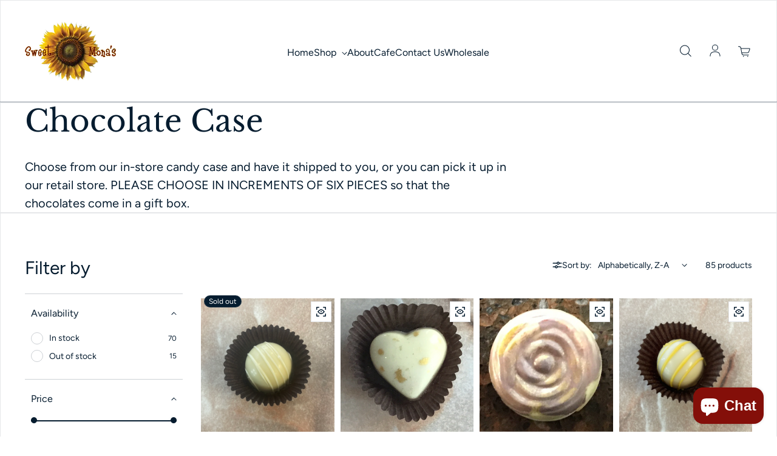

--- FILE ---
content_type: text/html; charset=utf-8
request_url: https://sweetmonas.com/collections/case
body_size: 33896
content:
<!doctype html>
<html class='no-js' lang='en' dir='ltr'>
  <head>
    <meta charset='utf-8'>
    <meta http-equiv='X-UA-Compatible' content='IE=edge'>
    <meta name='viewport' content='width=device-width,initial-scale=1'>
    <meta name='theme-color' content='#FFFFFF'><link rel='icon' type='image/png' href='//sweetmonas.com/cdn/shop/files/Sunflower.png?crop=center&height=32&v=1691422924&width=32'><link rel='preconnect' href='https://cdn.shopify.com'><link rel='preconnect' href='https://fonts.shopifycdn.com' crossorigin><title>Chocolate Case
 &ndash; Sweet Mona&#39;s Chocolates</title>

    
      <meta name='description' content='Choose from our in-store candy case and have it shipped to you, or you can pick it up in our retail store. PLEASE CHOOSE IN INCREMENTS OF SIX PIECES so that the chocolates come in a gift box.'>
    

    

<meta property='og:site_name' content='Sweet Mona&#39;s Chocolates'>
<meta property='og:url' content='https://sweetmonas.com/collections/case'>
<meta property='og:title' content='Chocolate Case'>
<meta property='og:type' content='website'>
<meta property='og:description' content='Choose from our in-store candy case and have it shipped to you, or you can pick it up in our retail store. PLEASE CHOOSE IN INCREMENTS OF SIX PIECES so that the chocolates come in a gift box.'><meta property='og:image' content='http://sweetmonas.com/cdn/shop/collections/Chocolate_Case_Orange_Bar_copy.jpg?v=1689024966'>
  <meta property='og:image:secure_url' content='https://sweetmonas.com/cdn/shop/collections/Chocolate_Case_Orange_Bar_copy.jpg?v=1689024966'>
  <meta property='og:image:width' content='4032'>
  <meta property='og:image:height' content='3024'><meta name='twitter:site' content='@sweetmonas'><meta name='twitter:card' content='summary_large_image'>
<meta name='twitter:title' content='Chocolate Case'>
<meta name='twitter:description' content='Choose from our in-store candy case and have it shipped to you, or you can pick it up in our retail store. PLEASE CHOOSE IN INCREMENTS OF SIX PIECES so that the chocolates come in a gift box.'>


    <link rel='preload' as='script' href='//sweetmonas.com/cdn/shop/t/8/assets/theme.js?v=118939609447352063121706742982'>
    <link rel='preload' as='style' href='//sweetmonas.com/cdn/shop/t/8/assets/theme.css?v=25719192254507014341706742982'>

    <style data-shopify>@font-face {
  font-family: "Libre Baskerville";
  font-weight: 400;
  font-style: normal;
  font-display: swap;
  src: url("//sweetmonas.com/cdn/fonts/libre_baskerville/librebaskerville_n4.2ec9ee517e3ce28d5f1e6c6e75efd8a97e59c189.woff2") format("woff2"),
       url("//sweetmonas.com/cdn/fonts/libre_baskerville/librebaskerville_n4.323789551b85098885c8eccedfb1bd8f25f56007.woff") format("woff");
}

  @font-face {
  font-family: Figtree;
  font-weight: 400;
  font-style: normal;
  font-display: swap;
  src: url("//sweetmonas.com/cdn/fonts/figtree/figtree_n4.3c0838aba1701047e60be6a99a1b0a40ce9b8419.woff2") format("woff2"),
       url("//sweetmonas.com/cdn/fonts/figtree/figtree_n4.c0575d1db21fc3821f17fd6617d3dee552312137.woff") format("woff");
}


  :root {
    
    --font-h-family: "Libre Baskerville", serif;
    --font-h-style: normal;
    --font-h-weight: 400;
    --font-h-base-size: 0;
    --font-h-letter-spacing: 0;
    --font-h-line-height: 1.2;

    
    --font-b-family: Figtree, sans-serif;
    --font-b-style: normal;
    --font-b-weight: 400;
    --font-b-base-size: 0;
    --font-b-letter-spacing: 0;
    --font-b-line-height: 1.5;

    
    --color-default-text: 6, 28, 47;
    --color-default-background: 255, 255, 255;
    --color-accent-1: 135, 11, 11;
    --color-accent-2: 247, 113, 4;
    --color-accent-3: 220, 19, 77;
    --color-soft-background-opacity: 0.04;
    --color-soft-background: var(--color-default-text), var(--color-soft-background-opacity);
    --color-overlay: 6, 28, 47;
    --color-overlay-opacity: 0.2;
    --color-gradient-text: linear-gradient(90deg, rgba(4, 18, 30, 1), rgba(26, 55, 80, 1) 100%);
    --color-gradient-background: #FFFFFF;
    --color-gradient-accent-1: #870b0b;
    --color-gradient-accent-2: #f77104;
    --color-gradient-accent-3: #DC134D;
    --color-pswp-background: #FFFFFF;

    
    --container-width: 1600px;
    --container-gutter: 16px;
    --container-gap: 6px;--header-transparent-buffer: calc(var(--header-height) * var(--enable-transparent-header));
--radius: 0px;
--button-radius: 50px;
    --button-outline-opacity: 0%;
    --button-outline-blur: 7px;

    
    --animations-multiple: 2;

    
--card-badge-radius: 20px;
--sold-out-badge-foreground: 255, 255, 255;
      --sold-out-badge-background: 6, 28, 47;
    --section-height-x-small: 100px;
    --section-height-small: 232px;
    --section-height-medium: 364px;
    --section-height-large: 496px;
    --section-height-x-large: 628px;
    --vertical-spacer: 40px;

    --form-input-height: 50px;

    --box-shadow: rgba(0, 0, 0, 0.16) 0px 3px 6px, rgba(0, 0, 0, 0.23) 0px 3px 6px;
  }

  @media (min-width: 751px) {
    :root {
      --container-gutter: 40px;
      --container-gap: 10px;

      --section-height-x-small: 160px;
      --section-height-small: 275px;
      --section-height-medium: 390px;
      --section-height-large: 505px;
      --section-height-x-large: 620px;

      --vertical-spacer: 50px;
    }
  }

  @media (min-width: 991px) {
    :root {
      --section-height-x-small: 230px;
      --section-height-small: 410px;
      --section-height-medium: 590px;
      --section-height-large: 770px;
      --section-height-x-large: 950px;

      --vertical-spacer: 70px;
    }
  }

  
</style>
    <script>
  window.LoessTheme = {
    animations: {
      multiplier: 2
    },

    cartStrings: {
      addToCart: `Add to cart`,
      soldOut: `Sold out`,
      unavailable: `Unavailable`,
      error: `There was an error while updating your cart. Please try again.`,
      quantityError: `You can only add {quantity} of this item to your cart.`
    },

    routes: {
      cart_add_url: '/cart/add',
      cart_change_url: '/cart/change',
      cart_update_url: '/cart/update',
      cart_url: '/cart',
      product_recommendations_url: '/recommendations/products'
    },

    scripts: {
      QRCode: `//sweetmonas.com/cdn/shopifycloud/storefront/assets/themes_support/vendor/qrcode-3f2b403b.js`
    },

    strings: {
      copiedToClipboard: "The link was copied to your clipboard",
      shippingCalculatorError: "One or more errors occurred while retrieving the shipping rates:",
      shippingCalculatorMultipleResults: "There are multiple shipping rates for your address:",
      shippingCalculatorNoResults: "Sorry, we do not ship to your address.",
      shippingCalculatorOneResult: "There is one shipping rate for your address:"
    },

    styles: {
      modelViewerUiStyles: 'https://cdn.shopify.com/shopifycloud/model-viewer-ui/assets/v1.0/model-viewer-ui.css'
    }
  };
</script>


    <link href="//sweetmonas.com/cdn/shop/t/8/assets/theme.css?v=25719192254507014341706742982" rel="stylesheet" type="text/css" media="all" />
<link rel='preload' as='font' href='//sweetmonas.com/cdn/fonts/libre_baskerville/librebaskerville_n4.2ec9ee517e3ce28d5f1e6c6e75efd8a97e59c189.woff2' type='font/woff2' crossorigin><link rel='preload' as='font' href='//sweetmonas.com/cdn/fonts/figtree/figtree_n4.3c0838aba1701047e60be6a99a1b0a40ce9b8419.woff2' type='font/woff2' crossorigin><script>
      if ('noModule' in HTMLScriptElement.prototype) {
        document.documentElement.className = document.documentElement.className.replace('no-js', 'js');
      }
    </script>

    <script>window.performance && window.performance.mark && window.performance.mark('shopify.content_for_header.start');</script><meta name="google-site-verification" content="0I6x2eIuP1EoYKKl5zKMZdZtq7NG0BWarQUS0CknGPo">
<meta id="shopify-digital-wallet" name="shopify-digital-wallet" content="/17270183/digital_wallets/dialog">
<meta name="shopify-checkout-api-token" content="29ce9c599256c8bb4531314cca2c8517">
<meta id="in-context-paypal-metadata" data-shop-id="17270183" data-venmo-supported="false" data-environment="production" data-locale="en_US" data-paypal-v4="true" data-currency="USD">
<link rel="alternate" type="application/atom+xml" title="Feed" href="/collections/case.atom" />
<link rel="next" href="/collections/case?page=2">
<link rel="alternate" type="application/json+oembed" href="https://sweetmonas.com/collections/case.oembed">
<script async="async" src="/checkouts/internal/preloads.js?locale=en-US"></script>
<link rel="preconnect" href="https://shop.app" crossorigin="anonymous">
<script async="async" src="https://shop.app/checkouts/internal/preloads.js?locale=en-US&shop_id=17270183" crossorigin="anonymous"></script>
<script id="apple-pay-shop-capabilities" type="application/json">{"shopId":17270183,"countryCode":"US","currencyCode":"USD","merchantCapabilities":["supports3DS"],"merchantId":"gid:\/\/shopify\/Shop\/17270183","merchantName":"Sweet Mona's Chocolates","requiredBillingContactFields":["postalAddress","email"],"requiredShippingContactFields":["postalAddress","email"],"shippingType":"shipping","supportedNetworks":["visa","masterCard","amex","discover","elo","jcb"],"total":{"type":"pending","label":"Sweet Mona's Chocolates","amount":"1.00"},"shopifyPaymentsEnabled":true,"supportsSubscriptions":true}</script>
<script id="shopify-features" type="application/json">{"accessToken":"29ce9c599256c8bb4531314cca2c8517","betas":["rich-media-storefront-analytics"],"domain":"sweetmonas.com","predictiveSearch":true,"shopId":17270183,"locale":"en"}</script>
<script>var Shopify = Shopify || {};
Shopify.shop = "sweet-monas-chocolates.myshopify.com";
Shopify.locale = "en";
Shopify.currency = {"active":"USD","rate":"1.0"};
Shopify.country = "US";
Shopify.theme = {"name":"Updated copy of Updated copy of Upscale","id":163350905025,"schema_name":"Upscale","schema_version":"3.3.2","theme_store_id":1754,"role":"main"};
Shopify.theme.handle = "null";
Shopify.theme.style = {"id":null,"handle":null};
Shopify.cdnHost = "sweetmonas.com/cdn";
Shopify.routes = Shopify.routes || {};
Shopify.routes.root = "/";</script>
<script type="module">!function(o){(o.Shopify=o.Shopify||{}).modules=!0}(window);</script>
<script>!function(o){function n(){var o=[];function n(){o.push(Array.prototype.slice.apply(arguments))}return n.q=o,n}var t=o.Shopify=o.Shopify||{};t.loadFeatures=n(),t.autoloadFeatures=n()}(window);</script>
<script>
  window.ShopifyPay = window.ShopifyPay || {};
  window.ShopifyPay.apiHost = "shop.app\/pay";
  window.ShopifyPay.redirectState = null;
</script>
<script id="shop-js-analytics" type="application/json">{"pageType":"collection"}</script>
<script defer="defer" async type="module" src="//sweetmonas.com/cdn/shopifycloud/shop-js/modules/v2/client.init-shop-cart-sync_BdyHc3Nr.en.esm.js"></script>
<script defer="defer" async type="module" src="//sweetmonas.com/cdn/shopifycloud/shop-js/modules/v2/chunk.common_Daul8nwZ.esm.js"></script>
<script type="module">
  await import("//sweetmonas.com/cdn/shopifycloud/shop-js/modules/v2/client.init-shop-cart-sync_BdyHc3Nr.en.esm.js");
await import("//sweetmonas.com/cdn/shopifycloud/shop-js/modules/v2/chunk.common_Daul8nwZ.esm.js");

  window.Shopify.SignInWithShop?.initShopCartSync?.({"fedCMEnabled":true,"windoidEnabled":true});

</script>
<script>
  window.Shopify = window.Shopify || {};
  if (!window.Shopify.featureAssets) window.Shopify.featureAssets = {};
  window.Shopify.featureAssets['shop-js'] = {"shop-cart-sync":["modules/v2/client.shop-cart-sync_QYOiDySF.en.esm.js","modules/v2/chunk.common_Daul8nwZ.esm.js"],"init-fed-cm":["modules/v2/client.init-fed-cm_DchLp9rc.en.esm.js","modules/v2/chunk.common_Daul8nwZ.esm.js"],"shop-button":["modules/v2/client.shop-button_OV7bAJc5.en.esm.js","modules/v2/chunk.common_Daul8nwZ.esm.js"],"init-windoid":["modules/v2/client.init-windoid_DwxFKQ8e.en.esm.js","modules/v2/chunk.common_Daul8nwZ.esm.js"],"shop-cash-offers":["modules/v2/client.shop-cash-offers_DWtL6Bq3.en.esm.js","modules/v2/chunk.common_Daul8nwZ.esm.js","modules/v2/chunk.modal_CQq8HTM6.esm.js"],"shop-toast-manager":["modules/v2/client.shop-toast-manager_CX9r1SjA.en.esm.js","modules/v2/chunk.common_Daul8nwZ.esm.js"],"init-shop-email-lookup-coordinator":["modules/v2/client.init-shop-email-lookup-coordinator_UhKnw74l.en.esm.js","modules/v2/chunk.common_Daul8nwZ.esm.js"],"pay-button":["modules/v2/client.pay-button_DzxNnLDY.en.esm.js","modules/v2/chunk.common_Daul8nwZ.esm.js"],"avatar":["modules/v2/client.avatar_BTnouDA3.en.esm.js"],"init-shop-cart-sync":["modules/v2/client.init-shop-cart-sync_BdyHc3Nr.en.esm.js","modules/v2/chunk.common_Daul8nwZ.esm.js"],"shop-login-button":["modules/v2/client.shop-login-button_D8B466_1.en.esm.js","modules/v2/chunk.common_Daul8nwZ.esm.js","modules/v2/chunk.modal_CQq8HTM6.esm.js"],"init-customer-accounts-sign-up":["modules/v2/client.init-customer-accounts-sign-up_C8fpPm4i.en.esm.js","modules/v2/client.shop-login-button_D8B466_1.en.esm.js","modules/v2/chunk.common_Daul8nwZ.esm.js","modules/v2/chunk.modal_CQq8HTM6.esm.js"],"init-shop-for-new-customer-accounts":["modules/v2/client.init-shop-for-new-customer-accounts_CVTO0Ztu.en.esm.js","modules/v2/client.shop-login-button_D8B466_1.en.esm.js","modules/v2/chunk.common_Daul8nwZ.esm.js","modules/v2/chunk.modal_CQq8HTM6.esm.js"],"init-customer-accounts":["modules/v2/client.init-customer-accounts_dRgKMfrE.en.esm.js","modules/v2/client.shop-login-button_D8B466_1.en.esm.js","modules/v2/chunk.common_Daul8nwZ.esm.js","modules/v2/chunk.modal_CQq8HTM6.esm.js"],"shop-follow-button":["modules/v2/client.shop-follow-button_CkZpjEct.en.esm.js","modules/v2/chunk.common_Daul8nwZ.esm.js","modules/v2/chunk.modal_CQq8HTM6.esm.js"],"lead-capture":["modules/v2/client.lead-capture_BntHBhfp.en.esm.js","modules/v2/chunk.common_Daul8nwZ.esm.js","modules/v2/chunk.modal_CQq8HTM6.esm.js"],"checkout-modal":["modules/v2/client.checkout-modal_CfxcYbTm.en.esm.js","modules/v2/chunk.common_Daul8nwZ.esm.js","modules/v2/chunk.modal_CQq8HTM6.esm.js"],"shop-login":["modules/v2/client.shop-login_Da4GZ2H6.en.esm.js","modules/v2/chunk.common_Daul8nwZ.esm.js","modules/v2/chunk.modal_CQq8HTM6.esm.js"],"payment-terms":["modules/v2/client.payment-terms_MV4M3zvL.en.esm.js","modules/v2/chunk.common_Daul8nwZ.esm.js","modules/v2/chunk.modal_CQq8HTM6.esm.js"]};
</script>
<script id="__st">var __st={"a":17270183,"offset":-28800,"reqid":"58e79a54-45a7-411a-a01c-4d8e3ec5411a-1768973640","pageurl":"sweetmonas.com\/collections\/case","u":"c378735b951b","p":"collection","rtyp":"collection","rid":285104275649};</script>
<script>window.ShopifyPaypalV4VisibilityTracking = true;</script>
<script id="captcha-bootstrap">!function(){'use strict';const t='contact',e='account',n='new_comment',o=[[t,t],['blogs',n],['comments',n],[t,'customer']],c=[[e,'customer_login'],[e,'guest_login'],[e,'recover_customer_password'],[e,'create_customer']],r=t=>t.map((([t,e])=>`form[action*='/${t}']:not([data-nocaptcha='true']) input[name='form_type'][value='${e}']`)).join(','),a=t=>()=>t?[...document.querySelectorAll(t)].map((t=>t.form)):[];function s(){const t=[...o],e=r(t);return a(e)}const i='password',u='form_key',d=['recaptcha-v3-token','g-recaptcha-response','h-captcha-response',i],f=()=>{try{return window.sessionStorage}catch{return}},m='__shopify_v',_=t=>t.elements[u];function p(t,e,n=!1){try{const o=window.sessionStorage,c=JSON.parse(o.getItem(e)),{data:r}=function(t){const{data:e,action:n}=t;return t[m]||n?{data:e,action:n}:{data:t,action:n}}(c);for(const[e,n]of Object.entries(r))t.elements[e]&&(t.elements[e].value=n);n&&o.removeItem(e)}catch(o){console.error('form repopulation failed',{error:o})}}const l='form_type',E='cptcha';function T(t){t.dataset[E]=!0}const w=window,h=w.document,L='Shopify',v='ce_forms',y='captcha';let A=!1;((t,e)=>{const n=(g='f06e6c50-85a8-45c8-87d0-21a2b65856fe',I='https://cdn.shopify.com/shopifycloud/storefront-forms-hcaptcha/ce_storefront_forms_captcha_hcaptcha.v1.5.2.iife.js',D={infoText:'Protected by hCaptcha',privacyText:'Privacy',termsText:'Terms'},(t,e,n)=>{const o=w[L][v],c=o.bindForm;if(c)return c(t,g,e,D).then(n);var r;o.q.push([[t,g,e,D],n]),r=I,A||(h.body.append(Object.assign(h.createElement('script'),{id:'captcha-provider',async:!0,src:r})),A=!0)});var g,I,D;w[L]=w[L]||{},w[L][v]=w[L][v]||{},w[L][v].q=[],w[L][y]=w[L][y]||{},w[L][y].protect=function(t,e){n(t,void 0,e),T(t)},Object.freeze(w[L][y]),function(t,e,n,w,h,L){const[v,y,A,g]=function(t,e,n){const i=e?o:[],u=t?c:[],d=[...i,...u],f=r(d),m=r(i),_=r(d.filter((([t,e])=>n.includes(e))));return[a(f),a(m),a(_),s()]}(w,h,L),I=t=>{const e=t.target;return e instanceof HTMLFormElement?e:e&&e.form},D=t=>v().includes(t);t.addEventListener('submit',(t=>{const e=I(t);if(!e)return;const n=D(e)&&!e.dataset.hcaptchaBound&&!e.dataset.recaptchaBound,o=_(e),c=g().includes(e)&&(!o||!o.value);(n||c)&&t.preventDefault(),c&&!n&&(function(t){try{if(!f())return;!function(t){const e=f();if(!e)return;const n=_(t);if(!n)return;const o=n.value;o&&e.removeItem(o)}(t);const e=Array.from(Array(32),(()=>Math.random().toString(36)[2])).join('');!function(t,e){_(t)||t.append(Object.assign(document.createElement('input'),{type:'hidden',name:u})),t.elements[u].value=e}(t,e),function(t,e){const n=f();if(!n)return;const o=[...t.querySelectorAll(`input[type='${i}']`)].map((({name:t})=>t)),c=[...d,...o],r={};for(const[a,s]of new FormData(t).entries())c.includes(a)||(r[a]=s);n.setItem(e,JSON.stringify({[m]:1,action:t.action,data:r}))}(t,e)}catch(e){console.error('failed to persist form',e)}}(e),e.submit())}));const S=(t,e)=>{t&&!t.dataset[E]&&(n(t,e.some((e=>e===t))),T(t))};for(const o of['focusin','change'])t.addEventListener(o,(t=>{const e=I(t);D(e)&&S(e,y())}));const B=e.get('form_key'),M=e.get(l),P=B&&M;t.addEventListener('DOMContentLoaded',(()=>{const t=y();if(P)for(const e of t)e.elements[l].value===M&&p(e,B);[...new Set([...A(),...v().filter((t=>'true'===t.dataset.shopifyCaptcha))])].forEach((e=>S(e,t)))}))}(h,new URLSearchParams(w.location.search),n,t,e,['guest_login'])})(!0,!0)}();</script>
<script integrity="sha256-4kQ18oKyAcykRKYeNunJcIwy7WH5gtpwJnB7kiuLZ1E=" data-source-attribution="shopify.loadfeatures" defer="defer" src="//sweetmonas.com/cdn/shopifycloud/storefront/assets/storefront/load_feature-a0a9edcb.js" crossorigin="anonymous"></script>
<script crossorigin="anonymous" defer="defer" src="//sweetmonas.com/cdn/shopifycloud/storefront/assets/shopify_pay/storefront-65b4c6d7.js?v=20250812"></script>
<script data-source-attribution="shopify.dynamic_checkout.dynamic.init">var Shopify=Shopify||{};Shopify.PaymentButton=Shopify.PaymentButton||{isStorefrontPortableWallets:!0,init:function(){window.Shopify.PaymentButton.init=function(){};var t=document.createElement("script");t.src="https://sweetmonas.com/cdn/shopifycloud/portable-wallets/latest/portable-wallets.en.js",t.type="module",document.head.appendChild(t)}};
</script>
<script data-source-attribution="shopify.dynamic_checkout.buyer_consent">
  function portableWalletsHideBuyerConsent(e){var t=document.getElementById("shopify-buyer-consent"),n=document.getElementById("shopify-subscription-policy-button");t&&n&&(t.classList.add("hidden"),t.setAttribute("aria-hidden","true"),n.removeEventListener("click",e))}function portableWalletsShowBuyerConsent(e){var t=document.getElementById("shopify-buyer-consent"),n=document.getElementById("shopify-subscription-policy-button");t&&n&&(t.classList.remove("hidden"),t.removeAttribute("aria-hidden"),n.addEventListener("click",e))}window.Shopify?.PaymentButton&&(window.Shopify.PaymentButton.hideBuyerConsent=portableWalletsHideBuyerConsent,window.Shopify.PaymentButton.showBuyerConsent=portableWalletsShowBuyerConsent);
</script>
<script data-source-attribution="shopify.dynamic_checkout.cart.bootstrap">document.addEventListener("DOMContentLoaded",(function(){function t(){return document.querySelector("shopify-accelerated-checkout-cart, shopify-accelerated-checkout")}if(t())Shopify.PaymentButton.init();else{new MutationObserver((function(e,n){t()&&(Shopify.PaymentButton.init(),n.disconnect())})).observe(document.body,{childList:!0,subtree:!0})}}));
</script>
<link id="shopify-accelerated-checkout-styles" rel="stylesheet" media="screen" href="https://sweetmonas.com/cdn/shopifycloud/portable-wallets/latest/accelerated-checkout-backwards-compat.css" crossorigin="anonymous">
<style id="shopify-accelerated-checkout-cart">
        #shopify-buyer-consent {
  margin-top: 1em;
  display: inline-block;
  width: 100%;
}

#shopify-buyer-consent.hidden {
  display: none;
}

#shopify-subscription-policy-button {
  background: none;
  border: none;
  padding: 0;
  text-decoration: underline;
  font-size: inherit;
  cursor: pointer;
}

#shopify-subscription-policy-button::before {
  box-shadow: none;
}

      </style>

<script>window.performance && window.performance.mark && window.performance.mark('shopify.content_for_header.end');</script>
    <style>
      img.jdgm-rev__verification-badge-img {
    width: auto !important;
}
    </style>
 <meta name="google-site-verification" content="xVmzMCsZfaGkGf0c3-tUz4n6WnyKZsohfVOtsaTyYhU" />
<!-- BEGIN app block: shopify://apps/seguno-popups/blocks/popup-app-embed/f53bd66f-9a20-4ce2-ae2e-ccbd0148bd4b --><meta property="seguno:shop-id" content="17270183" />


<!-- END app block --><script src="https://cdn.shopify.com/extensions/0199c427-df3e-7dbf-8171-b4fecbfad766/popup-11/assets/popup.js" type="text/javascript" defer="defer"></script>
<script src="https://cdn.shopify.com/extensions/e8878072-2f6b-4e89-8082-94b04320908d/inbox-1254/assets/inbox-chat-loader.js" type="text/javascript" defer="defer"></script>
<link rel="canonical" href="https://sweetmonas.com/collections/case">
<link href="https://monorail-edge.shopifysvc.com" rel="dns-prefetch">
<script>(function(){if ("sendBeacon" in navigator && "performance" in window) {try {var session_token_from_headers = performance.getEntriesByType('navigation')[0].serverTiming.find(x => x.name == '_s').description;} catch {var session_token_from_headers = undefined;}var session_cookie_matches = document.cookie.match(/_shopify_s=([^;]*)/);var session_token_from_cookie = session_cookie_matches && session_cookie_matches.length === 2 ? session_cookie_matches[1] : "";var session_token = session_token_from_headers || session_token_from_cookie || "";function handle_abandonment_event(e) {var entries = performance.getEntries().filter(function(entry) {return /monorail-edge.shopifysvc.com/.test(entry.name);});if (!window.abandonment_tracked && entries.length === 0) {window.abandonment_tracked = true;var currentMs = Date.now();var navigation_start = performance.timing.navigationStart;var payload = {shop_id: 17270183,url: window.location.href,navigation_start,duration: currentMs - navigation_start,session_token,page_type: "collection"};window.navigator.sendBeacon("https://monorail-edge.shopifysvc.com/v1/produce", JSON.stringify({schema_id: "online_store_buyer_site_abandonment/1.1",payload: payload,metadata: {event_created_at_ms: currentMs,event_sent_at_ms: currentMs}}));}}window.addEventListener('pagehide', handle_abandonment_event);}}());</script>
<script id="web-pixels-manager-setup">(function e(e,d,r,n,o){if(void 0===o&&(o={}),!Boolean(null===(a=null===(i=window.Shopify)||void 0===i?void 0:i.analytics)||void 0===a?void 0:a.replayQueue)){var i,a;window.Shopify=window.Shopify||{};var t=window.Shopify;t.analytics=t.analytics||{};var s=t.analytics;s.replayQueue=[],s.publish=function(e,d,r){return s.replayQueue.push([e,d,r]),!0};try{self.performance.mark("wpm:start")}catch(e){}var l=function(){var e={modern:/Edge?\/(1{2}[4-9]|1[2-9]\d|[2-9]\d{2}|\d{4,})\.\d+(\.\d+|)|Firefox\/(1{2}[4-9]|1[2-9]\d|[2-9]\d{2}|\d{4,})\.\d+(\.\d+|)|Chrom(ium|e)\/(9{2}|\d{3,})\.\d+(\.\d+|)|(Maci|X1{2}).+ Version\/(15\.\d+|(1[6-9]|[2-9]\d|\d{3,})\.\d+)([,.]\d+|)( \(\w+\)|)( Mobile\/\w+|) Safari\/|Chrome.+OPR\/(9{2}|\d{3,})\.\d+\.\d+|(CPU[ +]OS|iPhone[ +]OS|CPU[ +]iPhone|CPU IPhone OS|CPU iPad OS)[ +]+(15[._]\d+|(1[6-9]|[2-9]\d|\d{3,})[._]\d+)([._]\d+|)|Android:?[ /-](13[3-9]|1[4-9]\d|[2-9]\d{2}|\d{4,})(\.\d+|)(\.\d+|)|Android.+Firefox\/(13[5-9]|1[4-9]\d|[2-9]\d{2}|\d{4,})\.\d+(\.\d+|)|Android.+Chrom(ium|e)\/(13[3-9]|1[4-9]\d|[2-9]\d{2}|\d{4,})\.\d+(\.\d+|)|SamsungBrowser\/([2-9]\d|\d{3,})\.\d+/,legacy:/Edge?\/(1[6-9]|[2-9]\d|\d{3,})\.\d+(\.\d+|)|Firefox\/(5[4-9]|[6-9]\d|\d{3,})\.\d+(\.\d+|)|Chrom(ium|e)\/(5[1-9]|[6-9]\d|\d{3,})\.\d+(\.\d+|)([\d.]+$|.*Safari\/(?![\d.]+ Edge\/[\d.]+$))|(Maci|X1{2}).+ Version\/(10\.\d+|(1[1-9]|[2-9]\d|\d{3,})\.\d+)([,.]\d+|)( \(\w+\)|)( Mobile\/\w+|) Safari\/|Chrome.+OPR\/(3[89]|[4-9]\d|\d{3,})\.\d+\.\d+|(CPU[ +]OS|iPhone[ +]OS|CPU[ +]iPhone|CPU IPhone OS|CPU iPad OS)[ +]+(10[._]\d+|(1[1-9]|[2-9]\d|\d{3,})[._]\d+)([._]\d+|)|Android:?[ /-](13[3-9]|1[4-9]\d|[2-9]\d{2}|\d{4,})(\.\d+|)(\.\d+|)|Mobile Safari.+OPR\/([89]\d|\d{3,})\.\d+\.\d+|Android.+Firefox\/(13[5-9]|1[4-9]\d|[2-9]\d{2}|\d{4,})\.\d+(\.\d+|)|Android.+Chrom(ium|e)\/(13[3-9]|1[4-9]\d|[2-9]\d{2}|\d{4,})\.\d+(\.\d+|)|Android.+(UC? ?Browser|UCWEB|U3)[ /]?(15\.([5-9]|\d{2,})|(1[6-9]|[2-9]\d|\d{3,})\.\d+)\.\d+|SamsungBrowser\/(5\.\d+|([6-9]|\d{2,})\.\d+)|Android.+MQ{2}Browser\/(14(\.(9|\d{2,})|)|(1[5-9]|[2-9]\d|\d{3,})(\.\d+|))(\.\d+|)|K[Aa][Ii]OS\/(3\.\d+|([4-9]|\d{2,})\.\d+)(\.\d+|)/},d=e.modern,r=e.legacy,n=navigator.userAgent;return n.match(d)?"modern":n.match(r)?"legacy":"unknown"}(),u="modern"===l?"modern":"legacy",c=(null!=n?n:{modern:"",legacy:""})[u],f=function(e){return[e.baseUrl,"/wpm","/b",e.hashVersion,"modern"===e.buildTarget?"m":"l",".js"].join("")}({baseUrl:d,hashVersion:r,buildTarget:u}),m=function(e){var d=e.version,r=e.bundleTarget,n=e.surface,o=e.pageUrl,i=e.monorailEndpoint;return{emit:function(e){var a=e.status,t=e.errorMsg,s=(new Date).getTime(),l=JSON.stringify({metadata:{event_sent_at_ms:s},events:[{schema_id:"web_pixels_manager_load/3.1",payload:{version:d,bundle_target:r,page_url:o,status:a,surface:n,error_msg:t},metadata:{event_created_at_ms:s}}]});if(!i)return console&&console.warn&&console.warn("[Web Pixels Manager] No Monorail endpoint provided, skipping logging."),!1;try{return self.navigator.sendBeacon.bind(self.navigator)(i,l)}catch(e){}var u=new XMLHttpRequest;try{return u.open("POST",i,!0),u.setRequestHeader("Content-Type","text/plain"),u.send(l),!0}catch(e){return console&&console.warn&&console.warn("[Web Pixels Manager] Got an unhandled error while logging to Monorail."),!1}}}}({version:r,bundleTarget:l,surface:e.surface,pageUrl:self.location.href,monorailEndpoint:e.monorailEndpoint});try{o.browserTarget=l,function(e){var d=e.src,r=e.async,n=void 0===r||r,o=e.onload,i=e.onerror,a=e.sri,t=e.scriptDataAttributes,s=void 0===t?{}:t,l=document.createElement("script"),u=document.querySelector("head"),c=document.querySelector("body");if(l.async=n,l.src=d,a&&(l.integrity=a,l.crossOrigin="anonymous"),s)for(var f in s)if(Object.prototype.hasOwnProperty.call(s,f))try{l.dataset[f]=s[f]}catch(e){}if(o&&l.addEventListener("load",o),i&&l.addEventListener("error",i),u)u.appendChild(l);else{if(!c)throw new Error("Did not find a head or body element to append the script");c.appendChild(l)}}({src:f,async:!0,onload:function(){if(!function(){var e,d;return Boolean(null===(d=null===(e=window.Shopify)||void 0===e?void 0:e.analytics)||void 0===d?void 0:d.initialized)}()){var d=window.webPixelsManager.init(e)||void 0;if(d){var r=window.Shopify.analytics;r.replayQueue.forEach((function(e){var r=e[0],n=e[1],o=e[2];d.publishCustomEvent(r,n,o)})),r.replayQueue=[],r.publish=d.publishCustomEvent,r.visitor=d.visitor,r.initialized=!0}}},onerror:function(){return m.emit({status:"failed",errorMsg:"".concat(f," has failed to load")})},sri:function(e){var d=/^sha384-[A-Za-z0-9+/=]+$/;return"string"==typeof e&&d.test(e)}(c)?c:"",scriptDataAttributes:o}),m.emit({status:"loading"})}catch(e){m.emit({status:"failed",errorMsg:(null==e?void 0:e.message)||"Unknown error"})}}})({shopId: 17270183,storefrontBaseUrl: "https://sweetmonas.com",extensionsBaseUrl: "https://extensions.shopifycdn.com/cdn/shopifycloud/web-pixels-manager",monorailEndpoint: "https://monorail-edge.shopifysvc.com/unstable/produce_batch",surface: "storefront-renderer",enabledBetaFlags: ["2dca8a86"],webPixelsConfigList: [{"id":"601227457","configuration":"{\"config\":\"{\\\"google_tag_ids\\\":[\\\"GT-P84486LW\\\"],\\\"target_country\\\":\\\"US\\\",\\\"gtag_events\\\":[{\\\"type\\\":\\\"view_item\\\",\\\"action_label\\\":\\\"MC-GPG7T2SRY0\\\"},{\\\"type\\\":\\\"purchase\\\",\\\"action_label\\\":\\\"MC-GPG7T2SRY0\\\"},{\\\"type\\\":\\\"page_view\\\",\\\"action_label\\\":\\\"MC-GPG7T2SRY0\\\"}],\\\"enable_monitoring_mode\\\":false}\"}","eventPayloadVersion":"v1","runtimeContext":"OPEN","scriptVersion":"b2a88bafab3e21179ed38636efcd8a93","type":"APP","apiClientId":1780363,"privacyPurposes":[],"dataSharingAdjustments":{"protectedCustomerApprovalScopes":["read_customer_address","read_customer_email","read_customer_name","read_customer_personal_data","read_customer_phone"]}},{"id":"109641921","eventPayloadVersion":"v1","runtimeContext":"LAX","scriptVersion":"1","type":"CUSTOM","privacyPurposes":["ANALYTICS"],"name":"Google Analytics tag (migrated)"},{"id":"shopify-app-pixel","configuration":"{}","eventPayloadVersion":"v1","runtimeContext":"STRICT","scriptVersion":"0450","apiClientId":"shopify-pixel","type":"APP","privacyPurposes":["ANALYTICS","MARKETING"]},{"id":"shopify-custom-pixel","eventPayloadVersion":"v1","runtimeContext":"LAX","scriptVersion":"0450","apiClientId":"shopify-pixel","type":"CUSTOM","privacyPurposes":["ANALYTICS","MARKETING"]}],isMerchantRequest: false,initData: {"shop":{"name":"Sweet Mona's Chocolates","paymentSettings":{"currencyCode":"USD"},"myshopifyDomain":"sweet-monas-chocolates.myshopify.com","countryCode":"US","storefrontUrl":"https:\/\/sweetmonas.com"},"customer":null,"cart":null,"checkout":null,"productVariants":[],"purchasingCompany":null},},"https://sweetmonas.com/cdn","fcfee988w5aeb613cpc8e4bc33m6693e112",{"modern":"","legacy":""},{"shopId":"17270183","storefrontBaseUrl":"https:\/\/sweetmonas.com","extensionBaseUrl":"https:\/\/extensions.shopifycdn.com\/cdn\/shopifycloud\/web-pixels-manager","surface":"storefront-renderer","enabledBetaFlags":"[\"2dca8a86\"]","isMerchantRequest":"false","hashVersion":"fcfee988w5aeb613cpc8e4bc33m6693e112","publish":"custom","events":"[[\"page_viewed\",{}],[\"collection_viewed\",{\"collection\":{\"id\":\"285104275649\",\"title\":\"Chocolate Case\",\"productVariants\":[{\"price\":{\"amount\":3.25,\"currencyCode\":\"USD\"},\"product\":{\"title\":\"White Vanilla Truffle\",\"vendor\":\"Sweet Mona’s Chocolates\",\"id\":\"7307614585025\",\"untranslatedTitle\":\"White Vanilla Truffle\",\"url\":\"\/products\/white-vanilla-truffle\",\"type\":\"Case\"},\"id\":\"41793360625857\",\"image\":{\"src\":\"\/\/sweetmonas.com\/cdn\/shop\/products\/image_6612fb61-d197-48ea-be87-58fc2bbb40b7.jpg?v=1659114283\"},\"sku\":\"SM24807\",\"title\":\"Default Title\",\"untranslatedTitle\":\"Default Title\"},{\"price\":{\"amount\":3.25,\"currencyCode\":\"USD\"},\"product\":{\"title\":\"White Swiss Caramel Truffle\",\"vendor\":\"Sweet Mona’s Chocolates\",\"id\":\"7307619401921\",\"untranslatedTitle\":\"White Swiss Caramel Truffle\",\"url\":\"\/products\/white-swiss-caramel-truffle\",\"type\":\"Case\"},\"id\":\"41793378287809\",\"image\":{\"src\":\"\/\/sweetmonas.com\/cdn\/shop\/files\/70F18185-7AF0-42B4-81B3-0577F54089C9.jpg?v=1768513724\"},\"sku\":\"SM24883\",\"title\":\"Default Title\",\"untranslatedTitle\":\"Default Title\"},{\"price\":{\"amount\":3.25,\"currencyCode\":\"USD\"},\"product\":{\"title\":\"White Rose Hibiscus Truffle\",\"vendor\":\"Sweet Mona’s Chocolates\",\"id\":\"7307616878785\",\"untranslatedTitle\":\"White Rose Hibiscus Truffle\",\"url\":\"\/products\/white-rose-hibiscus-heart-truffle\",\"type\":\"Case\"},\"id\":\"41793369342145\",\"image\":{\"src\":\"\/\/sweetmonas.com\/cdn\/shop\/files\/69B3A53A-97DB-453B-8F5E-CC07D175B95A.png?v=1745700491\"},\"sku\":\"SM24876\",\"title\":\"Default Title\",\"untranslatedTitle\":\"Default Title\"},{\"price\":{\"amount\":3.25,\"currencyCode\":\"USD\"},\"product\":{\"title\":\"White Lemon Truffle\",\"vendor\":\"Sweet Mona’s Chocolates\",\"id\":\"7307611439297\",\"untranslatedTitle\":\"White Lemon Truffle\",\"url\":\"\/products\/white-lemon-truffle\",\"type\":\"Case\"},\"id\":\"41793346371777\",\"image\":{\"src\":\"\/\/sweetmonas.com\/cdn\/shop\/products\/image_26c08f83-8f68-497d-9abf-82b10ca24ee4.jpg?v=1659110199\"},\"sku\":\"SM24852\",\"title\":\"Default Title\",\"untranslatedTitle\":\"Default Title\"},{\"price\":{\"amount\":3.25,\"currencyCode\":\"USD\"},\"product\":{\"title\":\"White Lemon Lavender Truffle\",\"vendor\":\"Sweet Mona’s Chocolates\",\"id\":\"10887264665793\",\"untranslatedTitle\":\"White Lemon Lavender Truffle\",\"url\":\"\/products\/white-lemon-lavender-truffle\",\"type\":\"Case\"},\"id\":\"49903269314753\",\"image\":null,\"sku\":\"20212\",\"title\":\"Default Title\",\"untranslatedTitle\":\"Default Title\"},{\"price\":{\"amount\":3.25,\"currencyCode\":\"USD\"},\"product\":{\"title\":\"White Lavender Truffle\",\"vendor\":\"Sweet Mona’s Chocolates\",\"id\":\"7307612455105\",\"untranslatedTitle\":\"White Lavender Truffle\",\"url\":\"\/products\/white-lavender-truffle\",\"type\":\"Case\"},\"id\":\"41793350435009\",\"image\":{\"src\":\"\/\/sweetmonas.com\/cdn\/shop\/products\/image_2b233127-0268-480c-8cbc-047ac05267d0.jpg?v=1659110234\"},\"sku\":\"SM24845\",\"title\":\"Default Title\",\"untranslatedTitle\":\"Default Title\"},{\"price\":{\"amount\":3.25,\"currencyCode\":\"USD\"},\"product\":{\"title\":\"White Irish Cream Truffle\",\"vendor\":\"Sweet Mona’s Chocolates\",\"id\":\"7307610095809\",\"untranslatedTitle\":\"White Irish Cream Truffle\",\"url\":\"\/products\/white-irish-cream-truffle\",\"type\":\"Case\"},\"id\":\"41793340670145\",\"image\":{\"src\":\"\/\/sweetmonas.com\/cdn\/shop\/products\/image_36a96b3f-53f5-4eb1-b587-ce8779d82326.jpg?v=1674518102\"},\"sku\":\"SM24838\",\"title\":\"Default Title\",\"untranslatedTitle\":\"Default Title\"},{\"price\":{\"amount\":3.25,\"currencyCode\":\"USD\"},\"product\":{\"title\":\"White Cookies and Cream Truffle\",\"vendor\":\"Sweet Mona’s Chocolates\",\"id\":\"10755532652737\",\"untranslatedTitle\":\"White Cookies and Cream Truffle\",\"url\":\"\/products\/white-cookies-and-cream-truffle\",\"type\":\"Case\"},\"id\":\"49351144997057\",\"image\":{\"src\":\"\/\/sweetmonas.com\/cdn\/shop\/files\/2022D978-E104-4C4F-9526-23054C74E5E0.jpg?v=1750373331\"},\"sku\":\"SM27327\",\"title\":\"Default Title\",\"untranslatedTitle\":\"Default Title\"},{\"price\":{\"amount\":3.25,\"currencyCode\":\"USD\"},\"product\":{\"title\":\"White Coconut Truffle\",\"vendor\":\"Sweet Mona’s Chocolates\",\"id\":\"7547300577473\",\"untranslatedTitle\":\"White Coconut Truffle\",\"url\":\"\/products\/white-coconut-truffle\",\"type\":\"Case\"},\"id\":\"42422652174529\",\"image\":{\"src\":\"\/\/sweetmonas.com\/cdn\/shop\/files\/09DE49C5-3279-46B0-A83F-B3CADB486409.jpg?v=1714236342\"},\"sku\":\"SM26146\",\"title\":\"Default Title\",\"untranslatedTitle\":\"Default Title\"},{\"price\":{\"amount\":2.25,\"currencyCode\":\"USD\"},\"product\":{\"title\":\"Triple Dipped Mints\",\"vendor\":\"Sweet Mona’s Chocolates\",\"id\":\"7218136842433\",\"untranslatedTitle\":\"Triple Dipped Mints\",\"url\":\"\/products\/triple-dipped-mints\",\"type\":\"Candy\"},\"id\":\"41557182251201\",\"image\":{\"src\":\"\/\/sweetmonas.com\/cdn\/shop\/products\/image_74d304e2-be52-47a6-b5c4-121abe58ce69.jpg?v=1659110900\"},\"sku\":\"SM25125\",\"title\":\"Default Title\",\"untranslatedTitle\":\"Default Title\"},{\"price\":{\"amount\":2.75,\"currencyCode\":\"USD\"},\"product\":{\"title\":\"Peanut Butter Cups\",\"vendor\":\"Sweet Mona’s Chocolates\",\"id\":\"7218136776897\",\"untranslatedTitle\":\"Peanut Butter Cups\",\"url\":\"\/products\/peanut-butter-cups\",\"type\":\"Case\"},\"id\":\"41557182152897\",\"image\":{\"src\":\"\/\/sweetmonas.com\/cdn\/shop\/products\/image_e0d6634e-bd23-4fae-aa5d-b83bcb53c3f4.jpg?v=1656880916\"},\"sku\":\"SM24913\",\"title\":\"Default Title\",\"untranslatedTitle\":\"Default Title\"},{\"price\":{\"amount\":2.25,\"currencyCode\":\"USD\"},\"product\":{\"title\":\"Milk Vanilla Buttercream\",\"vendor\":\"Sweet Mona’s Chocolates\",\"id\":\"7638227648705\",\"untranslatedTitle\":\"Milk Vanilla Buttercream\",\"url\":\"\/products\/vanilla-buttercream-in-dark-chocolate-1\",\"type\":\"Case\"},\"id\":\"42639212282049\",\"image\":{\"src\":\"\/\/sweetmonas.com\/cdn\/shop\/files\/9BF13CB4-817E-4130-955F-910BC9A0AE01.jpg?v=1722442111\"},\"sku\":\"SM12101\",\"title\":\"Default Title\",\"untranslatedTitle\":\"Default Title\"},{\"price\":{\"amount\":3.25,\"currencyCode\":\"USD\"},\"product\":{\"title\":\"Milk Truffle\",\"vendor\":\"Sweet Mona’s Chocolates\",\"id\":\"7307563761857\",\"untranslatedTitle\":\"Milk Truffle\",\"url\":\"\/products\/milk-chocolate-truffle\",\"type\":\"Case\"},\"id\":\"41793168081089\",\"image\":{\"src\":\"\/\/sweetmonas.com\/cdn\/shop\/products\/image_140f417e-2080-4557-b942-196727059e39.jpg?v=1659454621\"},\"sku\":\"SM24692\",\"title\":\"Default Title\",\"untranslatedTitle\":\"Default Title\"},{\"price\":{\"amount\":3.25,\"currencyCode\":\"USD\"},\"product\":{\"title\":\"Milk Strawberry Truffle\",\"vendor\":\"Sweet Mona’s Chocolates\",\"id\":\"7412065272001\",\"untranslatedTitle\":\"Milk Strawberry Truffle\",\"url\":\"\/products\/white-strawberry-truffle\",\"type\":\"Case\"},\"id\":\"42104963498177\",\"image\":{\"src\":\"\/\/sweetmonas.com\/cdn\/shop\/files\/62814E87-23C8-4090-8D61-8347F71D414E.jpg?v=1768513380\"},\"sku\":\"SM25903\",\"title\":\"Default Title\",\"untranslatedTitle\":\"Default Title\"},{\"price\":{\"amount\":2.75,\"currencyCode\":\"USD\"},\"product\":{\"title\":\"Milk Sea Salt Caramel\",\"vendor\":\"Sweet Mona’s Chocolates\",\"id\":\"7310672691393\",\"untranslatedTitle\":\"Milk Sea Salt Caramel\",\"url\":\"\/products\/milk-sea-salt-caramel\",\"type\":\"Case\"},\"id\":\"41799968915649\",\"image\":{\"src\":\"\/\/sweetmonas.com\/cdn\/shop\/products\/image_985ee3a2-7ee1-47fb-8157-85d1eed027c6.jpg?v=1659453910\"},\"sku\":\"SM25651\",\"title\":\"Default Title\",\"untranslatedTitle\":\"Default Title\"},{\"price\":{\"amount\":3.25,\"currencyCode\":\"USD\"},\"product\":{\"title\":\"Milk Raspberry Truffle\",\"vendor\":\"Sweet Mona’s Chocolates\",\"id\":\"7307597283521\",\"untranslatedTitle\":\"Milk Raspberry Truffle\",\"url\":\"\/products\/milk-raspberry-truffle\",\"type\":\"Case\"},\"id\":\"41793297055937\",\"image\":{\"src\":\"\/\/sweetmonas.com\/cdn\/shop\/products\/image_7fb54f22-22cf-4abd-ac60-c612aa199dd7.jpg?v=1659454008\"},\"sku\":\"SM20120\",\"title\":\"Default Title\",\"untranslatedTitle\":\"Default Title\"}]}}]]"});</script><script>
  window.ShopifyAnalytics = window.ShopifyAnalytics || {};
  window.ShopifyAnalytics.meta = window.ShopifyAnalytics.meta || {};
  window.ShopifyAnalytics.meta.currency = 'USD';
  var meta = {"products":[{"id":7307614585025,"gid":"gid:\/\/shopify\/Product\/7307614585025","vendor":"Sweet Mona’s Chocolates","type":"Case","handle":"white-vanilla-truffle","variants":[{"id":41793360625857,"price":325,"name":"White Vanilla Truffle","public_title":null,"sku":"SM24807"}],"remote":false},{"id":7307619401921,"gid":"gid:\/\/shopify\/Product\/7307619401921","vendor":"Sweet Mona’s Chocolates","type":"Case","handle":"white-swiss-caramel-truffle","variants":[{"id":41793378287809,"price":325,"name":"White Swiss Caramel Truffle","public_title":null,"sku":"SM24883"}],"remote":false},{"id":7307616878785,"gid":"gid:\/\/shopify\/Product\/7307616878785","vendor":"Sweet Mona’s Chocolates","type":"Case","handle":"white-rose-hibiscus-heart-truffle","variants":[{"id":41793369342145,"price":325,"name":"White Rose Hibiscus Truffle","public_title":null,"sku":"SM24876"}],"remote":false},{"id":7307611439297,"gid":"gid:\/\/shopify\/Product\/7307611439297","vendor":"Sweet Mona’s Chocolates","type":"Case","handle":"white-lemon-truffle","variants":[{"id":41793346371777,"price":325,"name":"White Lemon Truffle","public_title":null,"sku":"SM24852"}],"remote":false},{"id":10887264665793,"gid":"gid:\/\/shopify\/Product\/10887264665793","vendor":"Sweet Mona’s Chocolates","type":"Case","handle":"white-lemon-lavender-truffle","variants":[{"id":49903269314753,"price":325,"name":"White Lemon Lavender Truffle","public_title":null,"sku":"20212"}],"remote":false},{"id":7307612455105,"gid":"gid:\/\/shopify\/Product\/7307612455105","vendor":"Sweet Mona’s Chocolates","type":"Case","handle":"white-lavender-truffle","variants":[{"id":41793350435009,"price":325,"name":"White Lavender Truffle","public_title":null,"sku":"SM24845"}],"remote":false},{"id":7307610095809,"gid":"gid:\/\/shopify\/Product\/7307610095809","vendor":"Sweet Mona’s Chocolates","type":"Case","handle":"white-irish-cream-truffle","variants":[{"id":41793340670145,"price":325,"name":"White Irish Cream Truffle","public_title":null,"sku":"SM24838"}],"remote":false},{"id":10755532652737,"gid":"gid:\/\/shopify\/Product\/10755532652737","vendor":"Sweet Mona’s Chocolates","type":"Case","handle":"white-cookies-and-cream-truffle","variants":[{"id":49351144997057,"price":325,"name":"White Cookies and Cream Truffle","public_title":null,"sku":"SM27327"}],"remote":false},{"id":7547300577473,"gid":"gid:\/\/shopify\/Product\/7547300577473","vendor":"Sweet Mona’s Chocolates","type":"Case","handle":"white-coconut-truffle","variants":[{"id":42422652174529,"price":325,"name":"White Coconut Truffle","public_title":null,"sku":"SM26146"}],"remote":false},{"id":7218136842433,"gid":"gid:\/\/shopify\/Product\/7218136842433","vendor":"Sweet Mona’s Chocolates","type":"Candy","handle":"triple-dipped-mints","variants":[{"id":41557182251201,"price":225,"name":"Triple Dipped Mints","public_title":null,"sku":"SM25125"}],"remote":false},{"id":7218136776897,"gid":"gid:\/\/shopify\/Product\/7218136776897","vendor":"Sweet Mona’s Chocolates","type":"Case","handle":"peanut-butter-cups","variants":[{"id":41557182152897,"price":275,"name":"Peanut Butter Cups","public_title":null,"sku":"SM24913"}],"remote":false},{"id":7638227648705,"gid":"gid:\/\/shopify\/Product\/7638227648705","vendor":"Sweet Mona’s Chocolates","type":"Case","handle":"vanilla-buttercream-in-dark-chocolate-1","variants":[{"id":42639212282049,"price":225,"name":"Milk Vanilla Buttercream","public_title":null,"sku":"SM12101"}],"remote":false},{"id":7307563761857,"gid":"gid:\/\/shopify\/Product\/7307563761857","vendor":"Sweet Mona’s Chocolates","type":"Case","handle":"milk-chocolate-truffle","variants":[{"id":41793168081089,"price":325,"name":"Milk Truffle","public_title":null,"sku":"SM24692"}],"remote":false},{"id":7412065272001,"gid":"gid:\/\/shopify\/Product\/7412065272001","vendor":"Sweet Mona’s Chocolates","type":"Case","handle":"white-strawberry-truffle","variants":[{"id":42104963498177,"price":325,"name":"Milk Strawberry Truffle","public_title":null,"sku":"SM25903"}],"remote":false},{"id":7310672691393,"gid":"gid:\/\/shopify\/Product\/7310672691393","vendor":"Sweet Mona’s Chocolates","type":"Case","handle":"milk-sea-salt-caramel","variants":[{"id":41799968915649,"price":275,"name":"Milk Sea Salt Caramel","public_title":null,"sku":"SM25651"}],"remote":false},{"id":7307597283521,"gid":"gid:\/\/shopify\/Product\/7307597283521","vendor":"Sweet Mona’s Chocolates","type":"Case","handle":"milk-raspberry-truffle","variants":[{"id":41793297055937,"price":325,"name":"Milk Raspberry Truffle","public_title":null,"sku":"SM20120"}],"remote":false}],"page":{"pageType":"collection","resourceType":"collection","resourceId":285104275649,"requestId":"58e79a54-45a7-411a-a01c-4d8e3ec5411a-1768973640"}};
  for (var attr in meta) {
    window.ShopifyAnalytics.meta[attr] = meta[attr];
  }
</script>
<script class="analytics">
  (function () {
    var customDocumentWrite = function(content) {
      var jquery = null;

      if (window.jQuery) {
        jquery = window.jQuery;
      } else if (window.Checkout && window.Checkout.$) {
        jquery = window.Checkout.$;
      }

      if (jquery) {
        jquery('body').append(content);
      }
    };

    var hasLoggedConversion = function(token) {
      if (token) {
        return document.cookie.indexOf('loggedConversion=' + token) !== -1;
      }
      return false;
    }

    var setCookieIfConversion = function(token) {
      if (token) {
        var twoMonthsFromNow = new Date(Date.now());
        twoMonthsFromNow.setMonth(twoMonthsFromNow.getMonth() + 2);

        document.cookie = 'loggedConversion=' + token + '; expires=' + twoMonthsFromNow;
      }
    }

    var trekkie = window.ShopifyAnalytics.lib = window.trekkie = window.trekkie || [];
    if (trekkie.integrations) {
      return;
    }
    trekkie.methods = [
      'identify',
      'page',
      'ready',
      'track',
      'trackForm',
      'trackLink'
    ];
    trekkie.factory = function(method) {
      return function() {
        var args = Array.prototype.slice.call(arguments);
        args.unshift(method);
        trekkie.push(args);
        return trekkie;
      };
    };
    for (var i = 0; i < trekkie.methods.length; i++) {
      var key = trekkie.methods[i];
      trekkie[key] = trekkie.factory(key);
    }
    trekkie.load = function(config) {
      trekkie.config = config || {};
      trekkie.config.initialDocumentCookie = document.cookie;
      var first = document.getElementsByTagName('script')[0];
      var script = document.createElement('script');
      script.type = 'text/javascript';
      script.onerror = function(e) {
        var scriptFallback = document.createElement('script');
        scriptFallback.type = 'text/javascript';
        scriptFallback.onerror = function(error) {
                var Monorail = {
      produce: function produce(monorailDomain, schemaId, payload) {
        var currentMs = new Date().getTime();
        var event = {
          schema_id: schemaId,
          payload: payload,
          metadata: {
            event_created_at_ms: currentMs,
            event_sent_at_ms: currentMs
          }
        };
        return Monorail.sendRequest("https://" + monorailDomain + "/v1/produce", JSON.stringify(event));
      },
      sendRequest: function sendRequest(endpointUrl, payload) {
        // Try the sendBeacon API
        if (window && window.navigator && typeof window.navigator.sendBeacon === 'function' && typeof window.Blob === 'function' && !Monorail.isIos12()) {
          var blobData = new window.Blob([payload], {
            type: 'text/plain'
          });

          if (window.navigator.sendBeacon(endpointUrl, blobData)) {
            return true;
          } // sendBeacon was not successful

        } // XHR beacon

        var xhr = new XMLHttpRequest();

        try {
          xhr.open('POST', endpointUrl);
          xhr.setRequestHeader('Content-Type', 'text/plain');
          xhr.send(payload);
        } catch (e) {
          console.log(e);
        }

        return false;
      },
      isIos12: function isIos12() {
        return window.navigator.userAgent.lastIndexOf('iPhone; CPU iPhone OS 12_') !== -1 || window.navigator.userAgent.lastIndexOf('iPad; CPU OS 12_') !== -1;
      }
    };
    Monorail.produce('monorail-edge.shopifysvc.com',
      'trekkie_storefront_load_errors/1.1',
      {shop_id: 17270183,
      theme_id: 163350905025,
      app_name: "storefront",
      context_url: window.location.href,
      source_url: "//sweetmonas.com/cdn/s/trekkie.storefront.cd680fe47e6c39ca5d5df5f0a32d569bc48c0f27.min.js"});

        };
        scriptFallback.async = true;
        scriptFallback.src = '//sweetmonas.com/cdn/s/trekkie.storefront.cd680fe47e6c39ca5d5df5f0a32d569bc48c0f27.min.js';
        first.parentNode.insertBefore(scriptFallback, first);
      };
      script.async = true;
      script.src = '//sweetmonas.com/cdn/s/trekkie.storefront.cd680fe47e6c39ca5d5df5f0a32d569bc48c0f27.min.js';
      first.parentNode.insertBefore(script, first);
    };
    trekkie.load(
      {"Trekkie":{"appName":"storefront","development":false,"defaultAttributes":{"shopId":17270183,"isMerchantRequest":null,"themeId":163350905025,"themeCityHash":"2499743122116251252","contentLanguage":"en","currency":"USD","eventMetadataId":"a7f86106-9ea5-4350-b4bd-e5211668e036"},"isServerSideCookieWritingEnabled":true,"monorailRegion":"shop_domain","enabledBetaFlags":["65f19447"]},"Session Attribution":{},"S2S":{"facebookCapiEnabled":false,"source":"trekkie-storefront-renderer","apiClientId":580111}}
    );

    var loaded = false;
    trekkie.ready(function() {
      if (loaded) return;
      loaded = true;

      window.ShopifyAnalytics.lib = window.trekkie;

      var originalDocumentWrite = document.write;
      document.write = customDocumentWrite;
      try { window.ShopifyAnalytics.merchantGoogleAnalytics.call(this); } catch(error) {};
      document.write = originalDocumentWrite;

      window.ShopifyAnalytics.lib.page(null,{"pageType":"collection","resourceType":"collection","resourceId":285104275649,"requestId":"58e79a54-45a7-411a-a01c-4d8e3ec5411a-1768973640","shopifyEmitted":true});

      var match = window.location.pathname.match(/checkouts\/(.+)\/(thank_you|post_purchase)/)
      var token = match? match[1]: undefined;
      if (!hasLoggedConversion(token)) {
        setCookieIfConversion(token);
        window.ShopifyAnalytics.lib.track("Viewed Product Category",{"currency":"USD","category":"Collection: case","collectionName":"case","collectionId":285104275649,"nonInteraction":true},undefined,undefined,{"shopifyEmitted":true});
      }
    });


        var eventsListenerScript = document.createElement('script');
        eventsListenerScript.async = true;
        eventsListenerScript.src = "//sweetmonas.com/cdn/shopifycloud/storefront/assets/shop_events_listener-3da45d37.js";
        document.getElementsByTagName('head')[0].appendChild(eventsListenerScript);

})();</script>
  <script>
  if (!window.ga || (window.ga && typeof window.ga !== 'function')) {
    window.ga = function ga() {
      (window.ga.q = window.ga.q || []).push(arguments);
      if (window.Shopify && window.Shopify.analytics && typeof window.Shopify.analytics.publish === 'function') {
        window.Shopify.analytics.publish("ga_stub_called", {}, {sendTo: "google_osp_migration"});
      }
      console.error("Shopify's Google Analytics stub called with:", Array.from(arguments), "\nSee https://help.shopify.com/manual/promoting-marketing/pixels/pixel-migration#google for more information.");
    };
    if (window.Shopify && window.Shopify.analytics && typeof window.Shopify.analytics.publish === 'function') {
      window.Shopify.analytics.publish("ga_stub_initialized", {}, {sendTo: "google_osp_migration"});
    }
  }
</script>
<script
  defer
  src="https://sweetmonas.com/cdn/shopifycloud/perf-kit/shopify-perf-kit-3.0.4.min.js"
  data-application="storefront-renderer"
  data-shop-id="17270183"
  data-render-region="gcp-us-central1"
  data-page-type="collection"
  data-theme-instance-id="163350905025"
  data-theme-name="Upscale"
  data-theme-version="3.3.2"
  data-monorail-region="shop_domain"
  data-resource-timing-sampling-rate="10"
  data-shs="true"
  data-shs-beacon="true"
  data-shs-export-with-fetch="true"
  data-shs-logs-sample-rate="1"
  data-shs-beacon-endpoint="https://sweetmonas.com/api/collect"
></script>
</head>

  <body class=''>
    <a class='skip-to-content-link button button--primary button--large sr-only' href='#MainContent'>
      Skip to content
    </a><!-- BEGIN sections: header-group -->
<header id="shopify-section-sections--21681851334849__header" class="shopify-section shopify-section-group-header-group shopify-section--header"><style data-shopify>:root {
    --enable-sticky-header: 0;
    --enable-transparent-header: 0;
    --enable-separator-line: 0;
    --header-color-foreground: var(--color-default-text);
  }

  #shopify-section-sections--21681851334849__header {
    --padding-percentage: 0;position: relative;}</style><loess-header   class="section header  block color color-default-with-accent-1" role="banner">
  <div class="container">
    <div class="header-wrapper header-wrapper--collapse-menu-on-tablet">
      <div class="header-top header-top--left-center">
        <button is="loess-button" class="header-top__burger tap button button--plain" aria-label="Menu" aria-expanded="false" aria-controls="SideBarMenu">
          


    
        <svg class="icon icon--burger
  " aria-hidden="true" focusable="false" role="presentation" width='24' height='24' viewBox='0 0 24 24'>
          <path fill-rule="evenodd" clip-rule="evenodd" d="M4 6.004a.5.5 0 0 1 .5-.5h16a.5.5 0 0 1 0 1h-16a.5.5 0 0 1-.5-.5ZM4 12.004a.5.5 0 0 1 .5-.5h16a.5.5 0 0 1 0 1h-16a.5.5 0 0 1-.5-.5ZM4 18.004a.5.5 0 0 1 .5-.5h16a.5.5 0 0 1 0 1h-16a.5.5 0 0 1-.5-.5Z"/>
        </svg>
      
  



        </button><div class="header-logo header-logo--image "><a href="/" class="h3">
                <img srcset="//sweetmonas.com/cdn/shop/files/SweetMonas_Logo_2Layers_w_yellow_outline_150x.png?v=1693504417 1x, //sweetmonas.com/cdn/shop/files/SweetMonas_Logo_2Layers_w_yellow_outline_150x@2x.png?v=1693504417 2x"
                  src="//sweetmonas.com/cdn/shop/files/SweetMonas_Logo_2Layers_w_yellow_outline_150x.png?v=1693504417"
                  class="header-logo__image"
                  width="1923"
                  height="1275"
                  alt="Sweet Mona&#39;s Chocolates"
                ></a></div><nav is="loess-main-menu" class="header-menu"><ul class="menu-list menu-list--centered" role="list"><li><a href="/" class="menu-list-item  caption" >
              Home
            </a></li><li><a href="/collections" class="menu-list-item  has-dropdown caption"  aria-controls="MainMenu-2" aria-expanded="false" data-title="Shop">
              Shop
              <span>
                


    <svg class="icon icon--caret
  " aria-hidden="true" focusable="false" role="presentation" width='9' height='10' viewBox='0 0 9 10'>
      <path fill-rule="evenodd" clip-rule="evenodd" d="M8.424 3.89a.5.5 0 0 1 0 .706l-3.889 3.89-3.889-3.89a.5.5 0 1 1 .707-.707l3.182 3.182L7.717 3.89a.5.5 0 0 1 .707 0Z"/>
    </svg>
  



              </span>
            </a><ul id="MainMenu-2" class="menu-dropdown" role="list" hidden><li class="menu-dropdown__item button button--plain">
                    <a href="/collections/fall-treats" class="menu-dropdown__link " >
                      Fall Treats
</a></li><li class="menu-dropdown__item button button--plain">
                    <a href="/collections/chocolate-bars" class="menu-dropdown__link " >
                      Chocolate Bars
</a></li><li class="menu-dropdown__item button button--plain">
                    <a href="/collections/case" class="menu-dropdown__link " >
                      Chocolate Case
</a></li><li class="menu-dropdown__item button button--plain">
                    <a href="/collections/butter-caramels" class="menu-dropdown__link " >
                      Chocolate Covered Caramels
</a></li><li class="menu-dropdown__item button button--plain">
                    <a href="/collections/chocolate-covered-pretzels" class="menu-dropdown__link " >
                      Chocolate Covered Pretzels
</a></li><li class="menu-dropdown__item button button--plain">
                    <a href="/collections/chocolate-covered-fruit" class="menu-dropdown__link " >
                      Chocolate Covered Fruit
</a></li><li class="menu-dropdown__item button button--plain">
                    <a href="/collections/lollipops" class="menu-dropdown__link " >
                      Chocolate Lollipops
</a></li><li class="menu-dropdown__item button button--plain">
                    <a href="/collections/bars-and-shapes" class="menu-dropdown__link " >
                      Chocolate Shapes
</a></li><li class="menu-dropdown__item button button--plain">
                    <a href="/collections/frontpage" class="menu-dropdown__link " >
                      Creamy Fudge
</a></li><li class="menu-dropdown__item button button--plain">
                    <a href="/collections/brittle-and-toffee" class="menu-dropdown__link " >
                      Crunchy Brittle
</a></li><li class="menu-dropdown__item button button--plain">
                    <a href="/collections/freeze-dried-candy-and-fruit" class="menu-dropdown__link " >
                      Freeze Dried Candy and Fruit
</a></li><li class="menu-dropdown__item button button--plain">
                    <a href="/collections/gourmet-popcorn" class="menu-dropdown__link " >
                      Gourmet Popcorn
</a></li><li class="menu-dropdown__item button button--plain">
                    <a href="/collections/gummy-candy" class="menu-dropdown__link " >
                      Gummy Candy
</a></li><li class="menu-dropdown__item button button--plain">
                    <a href="/collections/candy-1" class="menu-dropdown__link " >
                      Hard Candy
</a></li><li class="menu-dropdown__item button button--plain">
                    <a href="/collections/marshmallow-treats" class="menu-dropdown__link " >
                      Marshmallow Treats
</a></li><li class="menu-dropdown__item button button--plain">
                    <a href="/collections/hand-wrapped-caramels" class="menu-dropdown__link " >
                      Hand Wrapped Caramels
</a></li><li class="menu-dropdown__item button button--plain">
                    <a href="/collections/bulk" class="menu-dropdown__link " >
                      Other Sweet Treats
</a></li><li class="menu-dropdown__item button button--plain">
                    <a href="/collections/candy" class="menu-dropdown__link " >
                      Panned Nuts &amp; Fruits
</a></li><li class="menu-dropdown__item button button--plain">
                    <a href="/collections/truffles/Truffles" class="menu-dropdown__link " >
                      Truffles
</a></li><li class="menu-dropdown__item button button--plain">
                    <a href="/collections/sweet-monas-chocolates-gift-cards" class="menu-dropdown__link " >
                      Gift Cards
</a></li><li class="menu-dropdown__item button button--plain">
                    <a href="/collections/summer-treats" class="menu-dropdown__link " >
                      Summer Treats
</a></li><li class="menu-dropdown__item button button--plain">
                    <a href="/collections/winter-treats" class="menu-dropdown__link " >
                      Winter Treats
</a></li><li class="menu-dropdown__item button button--plain">
                    <a href="/collections/spring-treats" class="menu-dropdown__link " >
                      Spring Treats
</a></li><li class="menu-dropdown__item button button--plain">
                    <a href="/collections/hot-chocolate-mixes" class="menu-dropdown__link " >
                      Hot Chocolate Mixes
</a></li></ul></li><li><a href="/pages/about-us" class="menu-list-item  caption" >
              About
            </a></li><li><a href="/pages/cafe" class="menu-list-item  caption" >
              Cafe
            </a></li><li><a href="/pages/contact-us" class="menu-list-item  caption" >
              Contact Us
            </a></li><li><a href="https://sweetmonas.faire.com" class="menu-list-item  caption" >
              Wholesale
            </a></li></ul></nav>

<div class="header-icons">
          <button is="loess-button" class="button button--plain tap hide-mobile" aria-label="Email popup" aria-expanded="false" aria-controls="PopupIconToggle" data-popup-icon="email">
            


    
        
          <svg class="icon icon--email
  " aria-hidden="true" focusable="false" role="presentation" width='24' height='24' viewBox='0 0 24 24'>
            <path fill-rule="evenodd" clip-rule="evenodd" d="M5 5h14a2 2 0 0 1 1.22.42l-7.16 7.16a1.5 1.5 0 0 1-2.12 0L3.78 5.42A2 2 0 0 1 5 5ZM3.16 6.21A2 2 0 0 0 3 7v10.1c0 1.1.9 2 2 2h14a2 2 0 0 0 2-2V7a2 2 0 0 0-.16-.79l-7.07 7.08a2.5 2.5 0 0 1-3.54 0L3.16 6.2ZM2 7a3 3 0 0 1 3-3h14a3 3 0 0 1 3 3v10.1a3 3 0 0 1-3 3H5a3 3 0 0 1-3-3V7Z"/>
          </svg>
        
      
  


</button>

          <button is="loess-button" class="button button--plain tap hide-mobile" aria-label="Notice popup" aria-expanded="false" aria-controls="PopupIconToggle" data-popup-icon="notice">
            


    
        <svg class="icon icon--notice
  " aria-hidden="true" focusable="false" role="presentation" width='24' height='24' viewBox='0 0 24 24'>
          <path fill-rule="evenodd" clip-rule="evenodd" d="M5.41 7.15a47.28 47.28 0 0 1-3.4.2H2v5.24l.01.01h.02c1.19.03 2.32.09 3.38.19V7.15Zm1-.1v5.84c.68.08 1.33.17 1.95.27V6.77c-.62.1-1.27.2-1.95.28Zm2.95-.46v6.75c5.23 1.02 8.5 2.86 10.3 4.22V2.38c-1.8 1.35-5.07 3.2-10.3 4.21Zm0 7.77c5.6 1.13 8.79 3.21 10.27 4.45.36.3 1.03.03 1.03-.44v-4.99l1.17-.62c.5-.26.8-.77.8-1.32V8.5c0-.55-.3-1.07-.8-1.33l-1.17-.61v-5c0-.46-.67-.74-1.03-.43-2.04 1.7-7.29 5-17.62 5.2C1.45 6.35 1 6.8 1 7.34v5.25c0 .56.45 1 1 1.01 1.21.03 2.34.1 3.41.2v4.53a1.97 1.97 0 1 0 3.95 0v-3.97Zm-1-.18c-.62-.1-1.27-.2-1.95-.28v4.43a.97.97 0 0 0 1.95 0v-4.15Zm13-2.3-.7.37V7.7l.7.37a.5.5 0 0 1 .27.44v2.94a.5.5 0 0 1-.26.44Z"/>
        </svg>
      
  


</button>
<button is="loess-button" class="header-icons__search  button button--plain tap" aria-label="Search" aria-expanded="false" aria-controls="HeaderSearch" target-focus="HeaderSearchInput">
                


    
        <svg class="icon icon--search
  " aria-hidden="true" focusable="false" role="presentation" width='24' height='24' viewBox='0 0 24 24'>
          <path fill-rule="evenodd" clip-rule="evenodd" d="M18 9.5a7 7 0 1 1-14 0 7 7 0 0 1 14 0Zm-1.736 6.024a8 8 0 1 1 .71-.704l4.62 4.62a.5.5 0 1 1-.707.706l-4.623-4.622Z"/>
        </svg>
      
  


</button><a href="/account/login" class="header-icons__account hide-mobile tap">
              


    
        <svg class="icon icon--account
  " aria-hidden="true" focusable="false" role="presentation" width='24' height='24' viewBox='0 0 24 24'>
          <path fill-rule="evenodd" clip-rule="evenodd" d="M16 5.5a4 4 0 1 1-8 0 4 4 0 0 1 8 0Zm1 0a5 5 0 1 1-10 0 5 5 0 0 1 10 0Zm-12.5 14c0-2.143.486-3.732 1.596-4.796C7.212 13.634 9.058 13 12 13c2.942 0 4.788.635 5.904 1.704 1.11 1.064 1.596 2.652 1.596 4.796a.5.5 0 0 0 1 0c0-2.275-.514-4.186-1.904-5.518C17.212 12.656 15.058 12 12 12c-3.058 0-5.212.656-6.596 1.982C4.014 15.314 3.5 17.225 3.5 19.5a.5.5 0 0 0 1 0Z"/>
        </svg>
      
  



              <span class="sr-only">Log in</span>
            </a><div id="HeaderCartIcon" class="header-cart-icon">
            <button
    is='loess-button'
    class='button button--plain tap'
    aria-controls='CartDrawer'
    aria-expanded='false'
    aria-label='Cart'
  >
    


    
        
            
              <svg class="icon icon--cart
  " aria-hidden="true" focusable="false" role="presentation" width='24' height='24' viewBox='0 0 24 24'>
                <circle cx="16.75" cy="19.949" r=".75"/>
                <circle cx="9.75" cy="19.949" r=".75"/>
                <path fill-rule="evenodd" clip-rule="evenodd" d="M18 18.2a.5.5 0 0 0 0-1h-7.99a2.5 2.5 0 0 1-2.46-2.06l-.123-.688h9.16a2.5 2.5 0 0 0 2.355-1.66l1.55-4.34a1.5 1.5 0 0 0-1.413-2.004H5.997l-.065-.364A3.5 3.5 0 0 0 2.488 3.2h-.99a.5.5 0 1 0 0 1h.99a2.5 2.5 0 0 1 2.46 2.06l1.617 9.057a3.5 3.5 0 0 0 3.446 2.884H18ZM6.176 7.45l12.903-.001a.5.5 0 0 1 .47.668l-1.548 4.34a1.5 1.5 0 0 1-1.413.996h-9.34L6.176 7.45Z"/>
              </svg>
            
        
      
  



  </button>
          </div>
        </div>
      </div></div>

  </div><div class="border-bottom"></div></loess-header><loess-collapsible-panel id="HeaderSearch" class="header-search collapsible-panel border-bottom" overlay dismissable>
    <loess-predictive-search fetch-url="/search/suggest" resources="query,product,collection">
      <div class="container">
        <form action="/search" method="get" role="search" id="PredictiveSearchForm" class="header-search__form">
          <div class="header-search__top">
            <label for="HeaderSearchInput" class="caption hide-mobile">Search</label>
            <button type="button" class="header-search__close-button button button--plain button--icon tap" aria-label="Close search panel" close>
              


    
        <svg class="icon icon--close
  " aria-hidden="true" focusable="false" role="presentation" width='24' height='24' viewBox='0 0 24 24'>
          <path fill-rule="evenodd" clip-rule="evenodd" d="M19.385 18.94a.5.5 0 1 1-.707.706L12 12.97l-6.678 6.677a.5.5 0 1 1-.707-.707l6.678-6.677-6.908-6.908a.5.5 0 0 1 .707-.708L12 11.555l6.908-6.909a.5.5 0 1 1 .707.708l-6.908 6.908 6.678 6.677Z"/>
        </svg>
      
  



            </button>
          </div>

          <div class="header-search__input-group input-group">
            <input
              is="loess-input-field"
              type="search"
              name="q"
              id="HeaderSearchInput"
              class="header-search__input input__field input__field--has-button"
              role="combobox"
              aria-expanded="false"
              aria-owns="predictive-search-results-list"
              aria-controls="predictive-search-results-list"
              aria-haspopup="listbox"
              aria-autocomplete="list"
              autocorrect="off"
              autocomplete="off"
              autocapitalize="off"
              spellcheck="false"
            >

            <label for="HeaderSearchInput" class="input__label hide-tablet-and-up">Search</label>
            <input name="options[prefix]" type="hidden" value="last">

            <button type="submit" class="header-search__search-button button button--plain input__button" aria-label="Search products and articles">
              


    
        <svg class="icon icon--search
  " aria-hidden="true" focusable="false" role="presentation" width='24' height='24' viewBox='0 0 24 24'>
          <path fill-rule="evenodd" clip-rule="evenodd" d="M18 9.5a7 7 0 1 1-14 0 7 7 0 0 1 14 0Zm-1.736 6.024a8 8 0 1 1 .71-.704l4.62 4.62a.5.5 0 1 1-.707.706l-4.623-4.622Z"/>
        </svg>
      
  



            </button>
          </div>
        </form>
      </div>

      <loess-predictive-search-results class="predictive-search-results" hidden>
        <div class="predictive-search-results__spinner">
          <svg class="spinner" viewBox="0 0 24 24">
            <circle class="spinner__value" cx="12" cy="12" r="10" />
          </svg>
        </div>

        <div class="predictive-search-results__list container"></div>
      </loess-predictive-search-results>
    </loess-predictive-search>
  </loess-collapsible-panel><loess-drawer id="SideBarMenu" class="drawer block color color-default" position="left">
  <header class="drawer__header">
    <button class="button button--plain button--icon tap" aria-label="Close sidebar menu" close>
      


    
        <svg class="icon icon--close
  " aria-hidden="true" focusable="false" role="presentation" width='24' height='24' viewBox='0 0 24 24'>
          <path fill-rule="evenodd" clip-rule="evenodd" d="M19.385 18.94a.5.5 0 1 1-.707.706L12 12.97l-6.678 6.677a.5.5 0 1 1-.707-.707l6.678-6.677-6.908-6.908a.5.5 0 0 1 .707-.708L12 11.555l6.908-6.909a.5.5 0 1 1 .707.708l-6.908 6.908 6.678 6.677Z"/>
        </svg>
      
  



    </button>
    <div class="drawer__header-icons">
      <button is="loess-button" class="drawer__login-button button button--plain tap hide-tablet-and-up" aria-label="Email popup" aria-expanded="false" aria-controls="PopupIconToggle" data-popup-icon="email">
        <span class="small-caption">
          Subscribe
        </span>


    
        
          <svg class="icon icon--email
  " aria-hidden="true" focusable="false" role="presentation" width='24' height='24' viewBox='0 0 24 24'>
            <path fill-rule="evenodd" clip-rule="evenodd" d="M5 5h14a2 2 0 0 1 1.22.42l-7.16 7.16a1.5 1.5 0 0 1-2.12 0L3.78 5.42A2 2 0 0 1 5 5ZM3.16 6.21A2 2 0 0 0 3 7v10.1c0 1.1.9 2 2 2h14a2 2 0 0 0 2-2V7a2 2 0 0 0-.16-.79l-7.07 7.08a2.5 2.5 0 0 1-3.54 0L3.16 6.2ZM2 7a3 3 0 0 1 3-3h14a3 3 0 0 1 3 3v10.1a3 3 0 0 1-3 3H5a3 3 0 0 1-3-3V7Z"/>
          </svg>
        
      
  


</button>

      <button is="loess-button" class="drawer__login-button button button--plain tap hide-tablet-and-up" aria-label="Email popup" aria-expanded="false" aria-controls="PopupIconToggle" data-popup-icon="notice">
        <span class="small-caption">
          Notice
        </span>


    
        <svg class="icon icon--notice
  " aria-hidden="true" focusable="false" role="presentation" width='24' height='24' viewBox='0 0 24 24'>
          <path fill-rule="evenodd" clip-rule="evenodd" d="M5.41 7.15a47.28 47.28 0 0 1-3.4.2H2v5.24l.01.01h.02c1.19.03 2.32.09 3.38.19V7.15Zm1-.1v5.84c.68.08 1.33.17 1.95.27V6.77c-.62.1-1.27.2-1.95.28Zm2.95-.46v6.75c5.23 1.02 8.5 2.86 10.3 4.22V2.38c-1.8 1.35-5.07 3.2-10.3 4.21Zm0 7.77c5.6 1.13 8.79 3.21 10.27 4.45.36.3 1.03.03 1.03-.44v-4.99l1.17-.62c.5-.26.8-.77.8-1.32V8.5c0-.55-.3-1.07-.8-1.33l-1.17-.61v-5c0-.46-.67-.74-1.03-.43-2.04 1.7-7.29 5-17.62 5.2C1.45 6.35 1 6.8 1 7.34v5.25c0 .56.45 1 1 1.01 1.21.03 2.34.1 3.41.2v4.53a1.97 1.97 0 1 0 3.95 0v-3.97Zm-1-.18c-.62-.1-1.27-.2-1.95-.28v4.43a.97.97 0 0 0 1.95 0v-4.15Zm13-2.3-.7.37V7.7l.7.37a.5.5 0 0 1 .27.44v2.94a.5.5 0 0 1-.26.44Z"/>
        </svg>
      
  


</button><div class="hide-tablet-and-up">
          <a href="/account/login" class="drawer__login-button tap">
            <span class="small-caption">Log in</span>


    
        <svg class="icon icon--account
  " aria-hidden="true" focusable="false" role="presentation" width='24' height='24' viewBox='0 0 24 24'>
          <path fill-rule="evenodd" clip-rule="evenodd" d="M16 5.5a4 4 0 1 1-8 0 4 4 0 0 1 8 0Zm1 0a5 5 0 1 1-10 0 5 5 0 0 1 10 0Zm-12.5 14c0-2.143.486-3.732 1.596-4.796C7.212 13.634 9.058 13 12 13c2.942 0 4.788.635 5.904 1.704 1.11 1.064 1.596 2.652 1.596 4.796a.5.5 0 0 0 1 0c0-2.275-.514-4.186-1.904-5.518C17.212 12.656 15.058 12 12 12c-3.058 0-5.212.656-6.596 1.982C4.014 15.314 3.5 17.225 3.5 19.5a.5.5 0 0 0 1 0Z"/>
        </svg>
      
  


</a>
        </div></div>
  </header>

  <div class="drawer__inner">
    <div class="drawer__content"><nav>
          <ul class="drawer-menu caption" role="list"><li><a href="/" class="menu-dropdown__link tap" >
                    Home
                  </a></li><li><button is="loess-button" href="/collections" class="menu-dropdown__link button button--plain tap"  aria-controls="SidebarMenu-2" aria-expanded="false">
                    Shop
                    <span>
                      


    <svg class="icon icon--caret
  " aria-hidden="true" focusable="false" role="presentation" width='9' height='10' viewBox='0 0 9 10'>
      <path fill-rule="evenodd" clip-rule="evenodd" d="M8.424 3.89a.5.5 0 0 1 0 .706l-3.889 3.89-3.889-3.89a.5.5 0 1 1 .707-.707l3.182 3.182L7.717 3.89a.5.5 0 0 1 .707 0Z"/>
    </svg>
  



                    </span>
                  </button></li><li><a href="/pages/about-us" class="menu-dropdown__link tap" >
                    About
                  </a></li><li><a href="/pages/cafe" class="menu-dropdown__link tap" >
                    Cafe
                  </a></li><li><a href="/pages/contact-us" class="menu-dropdown__link tap" >
                    Contact Us
                  </a></li><li><a href="https://sweetmonas.faire.com" class="menu-dropdown__link tap" >
                    Wholesale
                  </a></li></ul>
        </nav><loess-drawer id="SidebarMenu-2" class="drawer drawer--inner" position="right">
              <nav>
                <button class="drawer-menu__back-button button button--plain button--icon tap" aria-label="Go back to main menu" close>
                  


    <svg class="icon icon--caret
  " aria-hidden="true" focusable="false" role="presentation" width='9' height='10' viewBox='0 0 9 10'>
      <path fill-rule="evenodd" clip-rule="evenodd" d="M8.424 3.89a.5.5 0 0 1 0 .706l-3.889 3.89-3.889-3.89a.5.5 0 1 1 .707-.707l3.182 3.182L7.717 3.89a.5.5 0 0 1 .707 0Z"/>
    </svg>
  



                  <span class="small-caption">Back</span>
                </button>

                <ul class="drawer-menu caption" role="list"><li><a href="/collections/fall-treats" class="menu-dropdown__link tap" >
                          Fall Treats
                        </a></li><li><a href="/collections/chocolate-bars" class="menu-dropdown__link tap" >
                          Chocolate Bars
                        </a></li><li><a href="/collections/case" class="menu-dropdown__link tap" aria-current="page">
                          Chocolate Case
                        </a></li><li><a href="/collections/butter-caramels" class="menu-dropdown__link tap" >
                          Chocolate Covered Caramels
                        </a></li><li><a href="/collections/chocolate-covered-pretzels" class="menu-dropdown__link tap" >
                          Chocolate Covered Pretzels
                        </a></li><li><a href="/collections/chocolate-covered-fruit" class="menu-dropdown__link tap" >
                          Chocolate Covered Fruit
                        </a></li><li><a href="/collections/lollipops" class="menu-dropdown__link tap" >
                          Chocolate Lollipops
                        </a></li><li><a href="/collections/bars-and-shapes" class="menu-dropdown__link tap" >
                          Chocolate Shapes
                        </a></li><li><a href="/collections/frontpage" class="menu-dropdown__link tap" >
                          Creamy Fudge
                        </a></li><li><a href="/collections/brittle-and-toffee" class="menu-dropdown__link tap" >
                          Crunchy Brittle
                        </a></li><li><a href="/collections/freeze-dried-candy-and-fruit" class="menu-dropdown__link tap" >
                          Freeze Dried Candy and Fruit
                        </a></li><li><a href="/collections/gourmet-popcorn" class="menu-dropdown__link tap" >
                          Gourmet Popcorn
                        </a></li><li><a href="/collections/gummy-candy" class="menu-dropdown__link tap" >
                          Gummy Candy
                        </a></li><li><a href="/collections/candy-1" class="menu-dropdown__link tap" >
                          Hard Candy
                        </a></li><li><a href="/collections/marshmallow-treats" class="menu-dropdown__link tap" >
                          Marshmallow Treats
                        </a></li><li><a href="/collections/hand-wrapped-caramels" class="menu-dropdown__link tap" >
                          Hand Wrapped Caramels
                        </a></li><li><a href="/collections/bulk" class="menu-dropdown__link tap" >
                          Other Sweet Treats
                        </a></li><li><a href="/collections/candy" class="menu-dropdown__link tap" >
                          Panned Nuts &amp; Fruits
                        </a></li><li><a href="/collections/truffles/Truffles" class="menu-dropdown__link tap" >
                          Truffles
                        </a></li><li><a href="/collections/sweet-monas-chocolates-gift-cards" class="menu-dropdown__link tap" >
                          Gift Cards
                        </a></li><li><a href="/collections/summer-treats" class="menu-dropdown__link tap" >
                          Summer Treats
                        </a></li><li><a href="/collections/winter-treats" class="menu-dropdown__link tap" >
                          Winter Treats
                        </a></li><li><a href="/collections/spring-treats" class="menu-dropdown__link tap" >
                          Spring Treats
                        </a></li><li><a href="/collections/hot-chocolate-mixes" class="menu-dropdown__link tap" >
                          Hot Chocolate Mixes
                        </a></li></ul></nav>
            </loess-drawer></div><footer class="drawer-footer hide-tablet-and-up">
      <div class="drawer-footer__inner drawer-footer__inner--background"><ul class='social-media social-media--centered' role='list'>
    <li>
      <a href='https://twitter.com/sweetmonas' class='social-media__link tap'>
        


    <svg class="icon icon--twitter
  " aria-hidden="true" focusable="false" role="presentation" width="25" height="25" viewPort="0 0 25 25">
      <g clip-path="url(#a)">
        <path d="M13.832 10.925 19.044 5h-1.235l-4.526 5.145L9.67 5H5.5l5.466 7.78L5.5 18.992h1.235l4.78-5.433 3.816 5.433H19.5l-5.668-8.068Zm-1.692 1.923-.554-.775L7.18 5.91h1.897l3.556 4.975.554.775 4.622 6.466h-1.897l-3.772-5.277Z"/>
      </g>
      <defs><clipPath id="a"><path d="M5.5 5h14v14h-14z"/></clipPath></defs>
    </svg>
  



        <span class='sr-only'>Twitter</span>
      </a>
    </li><li>
      <a href='https://www.facebook.com/sweet.monas/' class='social-media__link tap'>
        


    <svg class="icon icon--facebook
  " aria-hidden="true" focusable="false" role="presentation" width='25' height='25' viewBox='0 0 25 25'>
      <path fill-rule="evenodd" clip-rule="evenodd" d="M16 9.357h-2.384V7.8c0-.584.39-.72.663-.72h1.683V4.508L13.645 4.5c-2.572 0-3.158 1.917-3.158 3.144v1.713H9v2.649h1.487V19.5h3.129v-7.494h2.111L16 9.357Z"/>
    </svg>
  



        <span class='sr-only'>Facebook</span>
      </a>
    </li><li>
      <a href='https://www.pinterest.com/sweetmonas/' class='social-media__link tap'>
        


    <svg class="icon icon--pinterest
  " aria-hidden="true" focusable="false" role="presentation" width='25' height='25' viewBox='0 0 25 25'>
      <path d="M13.523 4.444c-4.36 0-6.558 3.025-6.558 5.547 0 1.527.597 2.886 1.879 3.391.21.084.398.003.46-.222.041-.155.142-.548.186-.712.062-.223.038-.3-.132-.495-.37-.422-.606-.967-.606-1.741 0-2.244 1.735-4.252 4.518-4.252 2.464 0 3.818 1.456 3.818 3.402 0 2.56-1.171 4.72-2.909 4.72-.96 0-1.678-.767-1.448-1.71.275-1.124.81-2.338.81-3.15 0-.727-.404-1.333-1.238-1.333-.981 0-1.77.982-1.77 2.298 0 .838.293 1.405.293 1.405l-1.18 4.838c-.35 1.436-.053 3.196-.027 3.374.015.105.154.13.218.051.09-.114 1.26-1.51 1.656-2.906.113-.394.646-2.44.646-2.44.319.589 1.25 1.106 2.241 1.106 2.95 0 4.95-2.602 4.95-6.084.001-2.634-2.304-5.087-5.807-5.087Z"/>
    </svg>
  



        <span class='sr-only'>Pinterest</span>
      </a>
    </li><li>
      <a href='https://www.instagram.com/sweetmonachocolates/' class='social-media__link tap'>
        


    <svg class="icon icon--instagram
  " aria-hidden="true" focusable="false" role="presentation" width='25' height='25' viewBox='0 0 25 25'>
      <path fill-rule="evenodd" clip-rule="evenodd" d="M9.463 7.147a2.265 2.265 0 0 0-2.265 2.265v6.176a2.265 2.265 0 0 0 2.265 2.265h6.176a2.265 2.265 0 0 0 2.265-2.265V9.412a2.265 2.265 0 0 0-2.265-2.265H9.463ZM5.55 9.412A3.912 3.912 0 0 1 9.463 5.5h6.176a3.912 3.912 0 0 1 3.912 3.912v6.176a3.912 3.912 0 0 1-3.912 3.912H9.463a3.912 3.912 0 0 1-3.912-3.912V9.412Z"/>
      <path fill-rule="evenodd" clip-rule="evenodd" d="M12.82 10.843a1.647 1.647 0 1 0-.482 3.258 1.647 1.647 0 0 0 .483-3.258Zm-1.758-1.295a3.294 3.294 0 1 1 3.034 5.848 3.294 3.294 0 0 1-3.034-5.848Z"/>
      <circle cx="16.1" cy="8.949" r=".772"/>
    </svg>
  



        <span class='sr-only'>Instagram</span>
      </a>
    </li><li>
      <a href='https://www.linkedin.com/in/mona-newbauer-9859862/' class='social-media__link tap'>
        


    <svg class="icon icon--linkedin
  " aria-hidden="true" focusable="false" role="presentation" width='25' height='25' viewBox='0 0 25 25'>
      <path fill-rule="evenodd" clip-rule="evenodd" d="M7.625 5.25h9.75c.898 0 1.625.728 1.625 1.625v9.75c0 .898-.727 1.625-1.625 1.625h-9.75A1.625 1.625 0 0 1 6 16.625v-9.75c0-.897.728-1.625 1.625-1.625Zm-.203 2.51c0-.643.487-1.133 1.232-1.133.744 0 1.203.49 1.217 1.132 0 .629-.473 1.132-1.232 1.132h-.014c-.731 0-1.203-.503-1.203-1.132Zm.125 2.028h2.177v6.55H7.547v-6.55Zm7.525-.155c-1.155 0-1.672.635-1.962 1.082v-.928h-2.177c.029.614 0 6.55 0 6.55h2.177v-3.658c0-.196.014-.392.072-.531.157-.391.515-.796 1.117-.796.787 0 1.103.6 1.103 1.48v3.505h2.177V12.58c0-2.012-1.075-2.948-2.507-2.948Z"/>
    </svg>
  



        <span class='sr-only'>LinkedIn</span>
      </a>
    </li><li>
      <a href='https://www.tiktok.com/@sweetmonas' class='social-media__link tap'>
        


    <svg class="icon icon--tiktok
  " aria-hidden="true" focusable="false" role="presentation" width='25' height='25' viewBox='0 0 25 25'>
      <path d="M12.98 4.444h2.601s-.144 3.32 3.613 3.554v2.566s-2.005.125-3.613-1.095l.028 5.3c0 .947-.282 1.873-.812 2.66a4.815 4.815 0 0 1-2.163 1.765 4.849 4.849 0 0 1-5.253-1.038 4.762 4.762 0 0 1-1.045-5.22 4.797 4.797 0 0 1 1.775-2.15 4.843 4.843 0 0 1 2.678-.808h.676V12.602a2.205 2.205 0 0 0-2.437.815 2.168 2.168 0 0 0 .02 2.555 2.205 2.205 0 0 0 3.54-.013c.27-.372.416-.819.416-1.277L12.98 4.444Z"/>
    </svg>
  



        <span class='sr-only'>TikTok</span>
      </a>
    </li><li>
      <a href='https://www.youtube.com/@sweetmonaschocolates/' class='social-media__link tap'>
        


    <svg class="icon icon--youtube
  " aria-hidden="true" focusable="false" role="presentation" width='26' height='25' viewBox='0 0 26 25'>
      <path fill-rule="evenodd" clip-rule="evenodd" d="M19.182 6.935a2.01 2.01 0 0 1 1.42 1.42c.335 1.252.335 3.865.335 3.865s0 2.613-.335 3.865a2.011 2.011 0 0 1-1.42 1.42c-1.252.336-6.274.336-6.274.336s-5.021 0-6.274-.336a2.011 2.011 0 0 1-1.42-1.42c-.335-1.252-.335-3.865-.335-3.865s0-2.613.335-3.865a2.011 2.011 0 0 1 1.42-1.42C7.887 6.6 12.908 6.6 12.908 6.6s5.022 0 6.274.335Zm-3.71 5.022-4.171 2.409V9.548l4.172 2.41Z"/>
    </svg>
  



        <span class='sr-only'>YouTube</span>
      </a>
    </li>
  </ul>
      </div>
    </footer>
  </div>
</loess-drawer>


<script>
  (() => {
    const headerHeight = document.querySelector('.shopify-section--header').clientHeight;
    document.documentElement.style.setProperty('--header-height', `${headerHeight}px`);
  })();
</script>

<script type="application/ld+json">
  {
    "@context": "http://schema.org",
    "@type": "Organization",
    "name": "Sweet Mona\u0026#39;s Chocolates",
    
      "logo": "https:\/\/sweetmonas.com\/cdn\/shop\/files\/SweetMonas_Logo_2Layers_w_yellow_outline.png?v=1693504417\u0026width=1923",
    
    "sameAs": [
      "https:\/\/twitter.com\/sweetmonas",
      "https:\/\/www.facebook.com\/sweet.monas\/",
      "https:\/\/www.pinterest.com\/sweetmonas\/",
      "https:\/\/www.instagram.com\/sweetmonachocolates\/",
      "https:\/\/www.linkedin.com\/in\/mona-newbauer-9859862\/",
      "https:\/\/www.tiktok.com\/@sweetmonas",
      "",
      "",
      "https:\/\/www.youtube.com\/@sweetmonaschocolates\/",
      ""
    ],
    "url": "https:\/\/sweetmonas.com"
  }
</script>
</header>
<!-- END sections: header-group --><main id='MainContent' class='template-collection' role='main'>
      <section id="shopify-section-template--21681850876097__header-collection" class="shopify-section shopify-section--header-template"><style data-shopify>#shopify-section-template--21681850876097__header-collection {--text-y-axis: center;
    --text-x-axis: start;

    --padding-top: 0;
    --padding-bottom: 0;}</style><div class='header-template section  block color color-default color-gradient '>
    <div class='container container--capped'>
      <div class='rich-text-wrapper '>
        <div class='rich-text rich-text--large-contained'>
          <h2 class="h1">
    Chocolate Case
  </h2><p class="rte ">
      Choose from our in-store candy case and have it shipped to you, or you can pick it up in our retail store. PLEASE CHOOSE IN INCREMENTS OF SIX PIECES so that the chocolates come in a gift box.
    </p>
        </div>
      </div>
    </div>
  </div>

</section><section id="shopify-section-template--21681850876097__main" class="shopify-section shopify-section-main-collection"><style data-shopify>#shopify-section-template--21681850876097__main {
    --columns-mobile: 2;
    --columns-tablet: 3;
    --columns-large: 4;
    --padding-top: 1;
    --padding-bottom: 1;}</style><loess-product-filters section-id="template--21681850876097__main" class="section block color color-default color-gradient ">
  <div class="container"><div class="collection collection--filters-large" id="FilterDrawers">
          <loess-filters class="filters-mobile drawer block color color-default hide-tablet-and-up" id="FilterDrawerMobile" position="left">
            <div class='filters-mobile-header container'>
  <div class='filters-mobile-header__top'>
    <h2 class='h3'>
      Filter by
    </h2>

    <button
      type='button'
      class='filters-mobile__close-button button button--plain button--icon tap'
      aria-label='Close filters'
      close
    >
      


    
        <svg class="icon icon--close
  " aria-hidden="true" focusable="false" role="presentation" width='24' height='24' viewBox='0 0 24 24'>
          <path fill-rule="evenodd" clip-rule="evenodd" d="M19.385 18.94a.5.5 0 1 1-.707.706L12 12.97l-6.678 6.677a.5.5 0 1 1-.707-.707l6.678-6.677-6.908-6.908a.5.5 0 0 1 .707-.708L12 11.555l6.908-6.909a.5.5 0 1 1 .707.708l-6.908 6.908 6.678 6.677Z"/>
        </svg>
      
  



    </button>
  </div>

  <loess-scroller-tabs class='scroller-tabs hide-scrollbar'>
    <ul class='scroller-tabs__inner' role='list'><li
          class='scroller-tabs__item caption'
          
            active
          
        >
          <button
            class='button button--plain tap'
            aria-controls='CollectionFilterPanelMobile-1'
            aria-expanded='true'
          >
            Availability
          </button>
        </li><li
          class='scroller-tabs__item caption'
          
        >
          <button
            class='button button--plain tap'
            aria-controls='CollectionFilterPanelMobile-2'
            aria-expanded='false'
          >
            Price
          </button>
        </li></ul>
  </loess-scroller-tabs>
</div>

<div class='drawer__content container'>
  <form id='FiltersFormMobile'><div
        id='CollectionFilterPanelMobile-1'
        class='collection-filter'
        
          open
        
        
      ><ul class='collection-filter__list small-caption' role='list'><li class='collection-filter__list-item'>
                    <label
                      for='FilterMobile-Availability-1'
                      class='collection-filter__input'
                    >
                      <div class='input__checkbox '>
                        <input
                          type='checkbox'
                          name='filter.v.availability'
                          value='1'
                          id='FilterMobile-Availability-1'
                          
                          
                        >
                        


    <svg class="icon icon--checkmark-small
  " aria-hidden="true" focusable="false" role="presentation" width='8' height='6' viewBox='0 0 8 6'>
      <path fill-rule="evenodd" clip-rule="evenodd" d="M1.03 2.97c.3-.3.77-.3 1.06 0l.75.75L5.81.75a.75.75 0 1 1 1.06 1.06L2.84 5.84 1.03 4.03a.75.75 0 0 1 0-1.06Z"/>
    </svg>
  



                      </div>

                      <span>In stock</span>
                      <div class='collection-filter__count small-text'>
                        70
                      </div>
                    </label>
                  </li><li class='collection-filter__list-item'>
                    <label
                      for='FilterMobile-Availability-2'
                      class='collection-filter__input'
                    >
                      <div class='input__checkbox '>
                        <input
                          type='checkbox'
                          name='filter.v.availability'
                          value='0'
                          id='FilterMobile-Availability-2'
                          
                          
                        >
                        


    <svg class="icon icon--checkmark-small
  " aria-hidden="true" focusable="false" role="presentation" width='8' height='6' viewBox='0 0 8 6'>
      <path fill-rule="evenodd" clip-rule="evenodd" d="M1.03 2.97c.3-.3.77-.3 1.06 0l.75.75L5.81.75a.75.75 0 1 1 1.06 1.06L2.84 5.84 1.03 4.03a.75.75 0 0 1 0-1.06Z"/>
    </svg>
  



                      </div>

                      <span>Out of stock</span>
                      <div class='collection-filter__count small-text'>
                        15
                      </div>
                    </label>
                  </li></ul></div><div
        id='CollectionFilterPanelMobile-2'
        class='collection-filter'
        
        
          hidden
        
      ><loess-filters-price class='price-range'>
              <div class='price-range__range-group'>
                <div class='price-slider'>
                  <div class='price-slider__progress'></div>
                </div>
                <div class='price-range'>
                  <input
                    type='range'
                    class='price-range__range'
                    value='0'
                    min='0'
                    max='6'
                    input-min
                  >
                  <input
                    type='range'
                    class='price-range__range'
                    value='6'
                    min='0'
                    max='6'
                  >
                </div>
              </div>

              <div class='price-range__inputs'>
                <div class='price-range__input-group small-caption'>
                  <span>From</span>
                  <div class='price-range__input-wrapper'>
                    <span class='price-range__symbol'>$</span>
                    <input
                      class='price-range__input'
                      type='number'
                      name='filter.v.price.gte'
                      
                      min='0'
                      max='6'
                      placeholder='0'
                      input-min
                    >
                  </div>
                </div>

                <div class='price-range__input-group small-caption'>
                  <span>To</span>
                  <div class='price-range__input-wrapper'>
                    <span class='price-range__symbol'>$</span>
                    <input
                      class='price-range__input'
                      type='number'
                      name='filter.v.price.lte'
                      
                      min='0'
                      max='6'
                      placeholder='6'
                    >
                  </div>
                </div>
              </div>
            </loess-filters-price></div></form></div>

          </loess-filters>

          <loess-filters class="collection-aside  hide-mobile" id="FilterDrawerLarge" sticky position="left">
            <button type="button" class="collection-aside__close-button button button--plain button--icon tap" aria-label="Close filters" close>
  


    
        <svg class="icon icon--close
  " aria-hidden="true" focusable="false" role="presentation" width='24' height='24' viewBox='0 0 24 24'>
          <path fill-rule="evenodd" clip-rule="evenodd" d="M19.385 18.94a.5.5 0 1 1-.707.706L12 12.97l-6.678 6.677a.5.5 0 1 1-.707-.707l6.678-6.677-6.908-6.908a.5.5 0 0 1 .707-.708L12 11.555l6.908-6.909a.5.5 0 1 1 .707.708l-6.908 6.908 6.678 6.677Z"/>
        </svg>
      
  



</button>

<h2 class="collection-aside__title large-body-text">
  Filter by
</h2>
<div class="collection-filters">
  <form id="FiltersFormLarge">
    <input type="hidden" name="sort_by" value="title-descending"><div class="collection-filter "><button is="loess-button" type="button" class="collection-filter__label button button--plain button--icon tap caption" aria-expanded="true" aria-controls="CollectionFilterPanelLarge-1">Availability
<span>
              


    <svg class="icon icon--caret
  " aria-hidden="true" focusable="false" role="presentation" width='9' height='10' viewBox='0 0 9 10'>
      <path fill-rule="evenodd" clip-rule="evenodd" d="M8.424 3.89a.5.5 0 0 1 0 .706l-3.889 3.89-3.889-3.89a.5.5 0 1 1 .707-.707l3.182 3.182L7.717 3.89a.5.5 0 0 1 .707 0Z"/>
    </svg>
  



            </span>
            </button><loess-collapsible-panel id="CollectionFilterPanelLarge-1" class="collapsible-panel" open><ul class="collection-filter__list small-caption" role="list"><li class="collection-filter__list-item " >
                        <label for="FilterLarge-Availability-1" class="collection-filter__input">
                          <div class="input__checkbox ">
                            <input type="checkbox"
                              name="filter.v.availability"
                              value="1"
                              id="FilterLarge-Availability-1"
                              
                              
                            >
                            


    <svg class="icon icon--checkmark-small
  " aria-hidden="true" focusable="false" role="presentation" width='8' height='6' viewBox='0 0 8 6'>
      <path fill-rule="evenodd" clip-rule="evenodd" d="M1.03 2.97c.3-.3.77-.3 1.06 0l.75.75L5.81.75a.75.75 0 1 1 1.06 1.06L2.84 5.84 1.03 4.03a.75.75 0 0 1 0-1.06Z"/>
    </svg>
  



                          </div>

                          <span>In stock</span>
                          <div class="collection-filter__count small-text">
                            70
                          </div>
                        </label>
                      </li><li class="collection-filter__list-item " >
                        <label for="FilterLarge-Availability-2" class="collection-filter__input">
                          <div class="input__checkbox ">
                            <input type="checkbox"
                              name="filter.v.availability"
                              value="0"
                              id="FilterLarge-Availability-2"
                              
                              
                            >
                            


    <svg class="icon icon--checkmark-small
  " aria-hidden="true" focusable="false" role="presentation" width='8' height='6' viewBox='0 0 8 6'>
      <path fill-rule="evenodd" clip-rule="evenodd" d="M1.03 2.97c.3-.3.77-.3 1.06 0l.75.75L5.81.75a.75.75 0 1 1 1.06 1.06L2.84 5.84 1.03 4.03a.75.75 0 0 1 0-1.06Z"/>
    </svg>
  



                          </div>

                          <span>Out of stock</span>
                          <div class="collection-filter__count small-text">
                            15
                          </div>
                        </label>
                      </li></ul></loess-collapsible-panel></div><div class="collection-filter "><button is="loess-button" type="button" class="collection-filter__label button button--plain button--icon tap caption" aria-expanded="true" aria-controls="CollectionFilterPanelLarge-2">Price
<span>
              


    <svg class="icon icon--caret
  " aria-hidden="true" focusable="false" role="presentation" width='9' height='10' viewBox='0 0 9 10'>
      <path fill-rule="evenodd" clip-rule="evenodd" d="M8.424 3.89a.5.5 0 0 1 0 .706l-3.889 3.89-3.889-3.89a.5.5 0 1 1 .707-.707l3.182 3.182L7.717 3.89a.5.5 0 0 1 .707 0Z"/>
    </svg>
  



            </span>
            </button><loess-collapsible-panel id="CollectionFilterPanelLarge-2" class="collapsible-panel" open><loess-filters-price class="price-range">
                  <div class="price-range__range-group">
                    <div class="price-slider">
                      <div class="price-slider__progress"></div>
                    </div>
                    <div class="price-range">
                      <input type="range" class="price-range__range" value="0" min="0" max="6" input-min>
                      <input type="range" class="price-range__range" value="6" min="0" max="6">
                    </div>
                  </div>

                  <div class="price-range__inputs">
                    <div class="price-range__input-group small-caption">
                      <span>From</span>
                      <div class="price-range__input-wrapper">
                        <span class="price-range__symbol">$</span>
                        <input class="price-range__input" type="number" name="filter.v.price.gte"  min="0" max="6" placeholder="0" input-min>
                      </div>
                    </div>

                    <div class="price-range__input-group small-caption">
                      <span>To</span>
                      <div class="price-range__input-wrapper">
                        <span class="price-range__symbol">$</span>
                        <input class="price-range__input" type="number" name="filter.v.price.lte"  min="0" max="6" placeholder="6">
                      </div>
                    </div>
                  </div>
                </loess-filters-price></loess-collapsible-panel></div></form>
</div>

          </loess-filters><div>
          <div class="collection-bar ">
            <div></div>

            <div class="collection-utility-bar  small-caption"><div class="collection-utility-bar__buttons"><button is="loess-button" class="button button--plain button--icon button--icon-before hide-tablet-and-up" aria-expanded="false" aria-controls="FilterDrawerMobile">
                      <span>
                        


    <svg class="icon icon--filter
  " aria-hidden="true" focusable="false" role="presentation" width='14' height='12' viewBox='0 0 14 12'>
      <path fill-rule="evenodd" clip-rule="evenodd" d="m7.75 6.7 3.97-5.2H2.28l3.97 5.2v3.24l1.5.27V6.69Zm1.5.5 4.27-5.6a1 1 0 0 0-.8-1.6H1.28a1 1 0 0 0-.8 1.6l4.28 5.6v3.16c0 .49.35.9.82.99l2.5.44a1 1 0 0 0 1.18-.98V7.2Z"/>
    </svg>
  



                      </span>
                      Filters
                    </button>

                    <button is="loess-button" class="button button--plain button--icon button--icon-before hide-desktop hide-mobile" aria-expanded="false" aria-controls="FilterDrawerLarge">
                      <span>
                        


    <svg class="icon icon--filter
  " aria-hidden="true" focusable="false" role="presentation" width='14' height='12' viewBox='0 0 14 12'>
      <path fill-rule="evenodd" clip-rule="evenodd" d="m7.75 6.7 3.97-5.2H2.28l3.97 5.2v3.24l1.5.27V6.69Zm1.5.5 4.27-5.6a1 1 0 0 0-.8-1.6H1.28a1 1 0 0 0-.8 1.6l4.28 5.6v3.16c0 .49.35.9.82.99l2.5.44a1 1 0 0 0 1.18-.98V7.2Z"/>
    </svg>
  



                      </span>
                      Filters
                    </button><div class="collection-utility-bar__sorting">
                      <label for="SortBy">
                        


    <svg class="icon icon--sort
  " aria-hidden="true" focusable="false" role="presentation" width='16' height='12' viewBox='0 0 16 12'>
      <path fill-rule="evenodd" clip-rule="evenodd" d="M11.87 3.8a2.5 2.5 0 0 1-4.74 0H1.25a.75.75 0 1 1 0-1.5H7.1a2.5 2.5 0 0 1 4.8 0h2.85a.75.75 0 0 1 0 1.5h-2.88ZM10.5 3a1 1 0 1 1-2 0 1 1 0 0 1 2 0ZM.5 9.05c0-.41.34-.75.75-.75H4.1a2.5 2.5 0 0 1 4.8 0h5.85a.75.75 0 0 1 0 1.5H8.87a2.5 2.5 0 0 1-4.74 0H1.25a.75.75 0 0 1-.75-.75Zm6 .95a1 1 0 1 0 0-2 1 1 0 0 0 0 2Z"/>
    </svg>
  



                        Sort by:
                      </label>
                      <div class="input__select-wrapper">
                        <select is="loess-sort-by" id="SortBy" class="input__select" name="sort_by"><option value="manual" >
                              Featured
                            </option><option value="best-selling" >
                              Best selling
                            </option><option value="title-ascending" >
                              Alphabetically, A-Z
                            </option><option value="title-descending" selected="selected">
                              Alphabetically, Z-A
                            </option><option value="price-ascending" >
                              Price, low to high
                            </option><option value="price-descending" >
                              Price, high to low
                            </option><option value="created-ascending" >
                              Date, old to new
                            </option><option value="created-descending" >
                              Date, new to old
                            </option></select>
                        <span>
                          


    <svg class="icon icon--caret
  " aria-hidden="true" focusable="false" role="presentation" width='9' height='10' viewBox='0 0 9 10'>
      <path fill-rule="evenodd" clip-rule="evenodd" d="M8.424 3.89a.5.5 0 0 1 0 .706l-3.889 3.89-3.889-3.89a.5.5 0 1 1 .707-.707l3.182 3.182L7.717 3.89a.5.5 0 0 1 .707 0Z"/>
    </svg>
  



                        </span>
                      </div>
                    </div></div><span id="FilterProductCount" class="collection-utility-bar__count">
                <span class="collection-utility-bar__count-text">
                  85 products
                </span>
                <svg class="spinner" viewBox="0 0 24 24">
                  <circle class="spinner__value" cx="12" cy="12" r="10" />
                </svg>
              </span>
            </div>
          </div>

          <div id="FilterProductGrid"><ul class="product-grid columns" role="list"><li>
                    <loess-product-card class="card">
  <div class="card__image-wrapper  card__image-wrapper--lift-on-hover">
    <div class="card-badges card-badges--top-left"><span class="card-badges__badge card-badges__badge--sold-out color color-inverse small-text">
          Sold out
        </span></div><button is="loess-button" class="card__quick-view-icon   button button--plain block color color-default" aria-label="Quick view" aria-controls="ProductCardQuickView-template--21681850876097__main-7307614585025" aria-expanded="false">
          


    <svg class="icon icon--quick-view
  " aria-hidden="true" focusable="false" role="presentation" width='16' height='16' viewBox='0 0 16 16'>
      <path fill-rule="evenodd" clip-rule="evenodd" d="M11 .75c0-.41.34-.75.75-.75h3.5c.41 0 .75.34.75.75v3.5a.75.75 0 0 1-1.5 0V1.5h-2.75A.75.75 0 0 1 11 .75ZM8 12c-3.31 0-6-4-6-4s2.69-4 6-4 6 4 6 4-2.69 4-6 4ZM4.77 7.1c-.33.31-.63.63-.87.9.24.27.54.59.87.9 1 .92 2.15 1.6 3.23 1.6s2.22-.68 3.23-1.6c.33-.31.63-.63.87-.9-.24-.27-.54-.59-.87-.9-1-.92-2.15-1.6-3.23-1.6s-2.22.68-3.23 1.6Zm9.73 4.65a.75.75 0 0 1 1.5 0v3.5c0 .41-.34.75-.75.75h-3.5a.75.75 0 0 1 0-1.5h2.75v-2.75Zm-13-7.5a.75.75 0 0 1-1.5 0V.75C0 .34.34 0 .75 0h3.5a.75.75 0 0 1 0 1.5H1.5v2.75Zm0 7.5a.75.75 0 0 0-1.5 0v3.5c0 .41.34.75.75.75h3.5a.75.75 0 0 0 0-1.5H1.5v-2.75ZM8 9a1 1 0 1 0 0-2 1 1 0 0 0 0 2Z"/>
    </svg>
  



        </button><a href="/products/white-vanilla-truffle" class="card__image card__image--square card__image--zoom-on-hover  card__image--background border-radius" ><img src="//sweetmonas.com/cdn/shop/products/image_6612fb61-d197-48ea-be87-58fc2bbb40b7.jpg?v=1659114283&amp;width=1000" alt="White Vanilla Truffle" srcset="//sweetmonas.com/cdn/shop/products/image_6612fb61-d197-48ea-be87-58fc2bbb40b7.jpg?v=1659114283&amp;width=352 352w, //sweetmonas.com/cdn/shop/products/image_6612fb61-d197-48ea-be87-58fc2bbb40b7.jpg?v=1659114283&amp;width=832 832w, //sweetmonas.com/cdn/shop/products/image_6612fb61-d197-48ea-be87-58fc2bbb40b7.jpg?v=1659114283&amp;width=1000 1000w" width="1000" height="1001" loading="lazy" is="loess-image" class="card__primary-image" reveal="true" data-media-id="25035955634369">
</a></div>

  <div class="card__metadata card__metadata--centered"><a href="/products/white-vanilla-truffle" class="card__title caption">
      White Vanilla Truffle
    </a>

    
<div class='price-details small-body-text'>
  <div
    class='
      price price--sold-out '
  >
    <div class='price__regular'>
      <span class='sr-only'>Regular price</span>
      <span class='price-item price-item--regular'>
        $3.25 USD
      </span>
    </div>
    <div class='price__sale'>
      <span class='sr-only'>Sale price</span>
      <span class='price-item price-item--sale'>
        $3.25 USD
      </span>
        <span class='sr-only'>Regular price</span>
        <span>
          <s class='price-item price-item--regular price-item--last small-caption'>
            
              
            
          </s>
        </span></div></div></div>

</div><loess-modal-product id="ProductCardQuickView-template--21681850876097__main-7307614585025" class="product-modal modal" href="/products/white-vanilla-truffle?view=quick-view">
      <div class="modal__inner modal__inner--fullscreen modal__inner--fullscreen-quick-view block color color-default border-radius">
        <button class="modal__close-button  modal__close-button--sticky button button--icon button--plain" aria-label="Close" close>
          


    <svg class="icon icon--icon-close-small
  " aria-hidden="true" focusable="false" role="presentation" width='24' height='24' viewBox='0 0 24 24'>
      <path fill-rule="evenodd" clip-rule="evenodd" d="M7.742 15.667a.75.75 0 1 0 1.06 1.06l3.3-3.298 3.181 3.182a.75.75 0 1 0 1.06-1.06l-3.181-3.182 3.065-3.066a.75.75 0 0 0-1.06-1.06L12.1 11.308 8.92 8.126a.75.75 0 0 0-1.06 1.06l3.181 3.183-3.298 3.298Z"/>
    </svg>
  



        </button>

        <div class="modal__inner-dynamic-content"></div>

        <svg class="modal__spinner spinner" viewBox="0 0 24 24">
          <circle class="spinner__value" cx="12" cy="12" r="10" />
        </svg>
      </div>
    </loess-modal-product></loess-product-card>

                  </li><li>
                    <loess-product-card class="card">
  <div class="card__image-wrapper  card__image-wrapper--lift-on-hover">
    <div class="card-badges card-badges--top-left"></div><button is="loess-button" class="card__quick-view-icon   button button--plain block color color-default" aria-label="Quick view" aria-controls="ProductCardQuickView-template--21681850876097__main-7307619401921" aria-expanded="false">
          


    <svg class="icon icon--quick-view
  " aria-hidden="true" focusable="false" role="presentation" width='16' height='16' viewBox='0 0 16 16'>
      <path fill-rule="evenodd" clip-rule="evenodd" d="M11 .75c0-.41.34-.75.75-.75h3.5c.41 0 .75.34.75.75v3.5a.75.75 0 0 1-1.5 0V1.5h-2.75A.75.75 0 0 1 11 .75ZM8 12c-3.31 0-6-4-6-4s2.69-4 6-4 6 4 6 4-2.69 4-6 4ZM4.77 7.1c-.33.31-.63.63-.87.9.24.27.54.59.87.9 1 .92 2.15 1.6 3.23 1.6s2.22-.68 3.23-1.6c.33-.31.63-.63.87-.9-.24-.27-.54-.59-.87-.9-1-.92-2.15-1.6-3.23-1.6s-2.22.68-3.23 1.6Zm9.73 4.65a.75.75 0 0 1 1.5 0v3.5c0 .41-.34.75-.75.75h-3.5a.75.75 0 0 1 0-1.5h2.75v-2.75Zm-13-7.5a.75.75 0 0 1-1.5 0V.75C0 .34.34 0 .75 0h3.5a.75.75 0 0 1 0 1.5H1.5v2.75Zm0 7.5a.75.75 0 0 0-1.5 0v3.5c0 .41.34.75.75.75h3.5a.75.75 0 0 0 0-1.5H1.5v-2.75ZM8 9a1 1 0 1 0 0-2 1 1 0 0 0 0 2Z"/>
    </svg>
  



        </button><a href="/products/white-swiss-caramel-truffle" class="card__image card__image--square card__image--zoom-on-hover  card__image--background border-radius" ><img src="//sweetmonas.com/cdn/shop/files/70F18185-7AF0-42B4-81B3-0577F54089C9.jpg?v=1768513724&amp;width=1000" alt="White Swiss Caramel Truffle" srcset="//sweetmonas.com/cdn/shop/files/70F18185-7AF0-42B4-81B3-0577F54089C9.jpg?v=1768513724&amp;width=352 352w, //sweetmonas.com/cdn/shop/files/70F18185-7AF0-42B4-81B3-0577F54089C9.jpg?v=1768513724&amp;width=832 832w, //sweetmonas.com/cdn/shop/files/70F18185-7AF0-42B4-81B3-0577F54089C9.jpg?v=1768513724&amp;width=1000 1000w" width="1000" height="1000" loading="lazy" is="loess-image" class="card__primary-image" reveal="true" data-media-id="40741665931457">
</a></div>

  <div class="card__metadata card__metadata--centered"><a href="/products/white-swiss-caramel-truffle" class="card__title caption">
      White Swiss Caramel Truffle
    </a>

    
<div class='price-details small-body-text'>
  <div
    class='
      price'
  >
    <div class='price__regular'>
      <span class='sr-only'>Regular price</span>
      <span class='price-item price-item--regular'>
        $3.25 USD
      </span>
    </div>
    <div class='price__sale'>
      <span class='sr-only'>Sale price</span>
      <span class='price-item price-item--sale'>
        $3.25 USD
      </span>
        <span class='sr-only'>Regular price</span>
        <span>
          <s class='price-item price-item--regular price-item--last small-caption'>
            
              
            
          </s>
        </span></div></div></div>

</div><loess-modal-product id="ProductCardQuickView-template--21681850876097__main-7307619401921" class="product-modal modal" href="/products/white-swiss-caramel-truffle?view=quick-view">
      <div class="modal__inner modal__inner--fullscreen modal__inner--fullscreen-quick-view block color color-default border-radius">
        <button class="modal__close-button  modal__close-button--sticky button button--icon button--plain" aria-label="Close" close>
          


    <svg class="icon icon--icon-close-small
  " aria-hidden="true" focusable="false" role="presentation" width='24' height='24' viewBox='0 0 24 24'>
      <path fill-rule="evenodd" clip-rule="evenodd" d="M7.742 15.667a.75.75 0 1 0 1.06 1.06l3.3-3.298 3.181 3.182a.75.75 0 1 0 1.06-1.06l-3.181-3.182 3.065-3.066a.75.75 0 0 0-1.06-1.06L12.1 11.308 8.92 8.126a.75.75 0 0 0-1.06 1.06l3.181 3.183-3.298 3.298Z"/>
    </svg>
  



        </button>

        <div class="modal__inner-dynamic-content"></div>

        <svg class="modal__spinner spinner" viewBox="0 0 24 24">
          <circle class="spinner__value" cx="12" cy="12" r="10" />
        </svg>
      </div>
    </loess-modal-product></loess-product-card>

                  </li><li>
                    <loess-product-card class="card">
  <div class="card__image-wrapper  card__image-wrapper--lift-on-hover">
    <div class="card-badges card-badges--top-left"></div><button is="loess-button" class="card__quick-view-icon   button button--plain block color color-default" aria-label="Quick view" aria-controls="ProductCardQuickView-template--21681850876097__main-7307616878785" aria-expanded="false">
          


    <svg class="icon icon--quick-view
  " aria-hidden="true" focusable="false" role="presentation" width='16' height='16' viewBox='0 0 16 16'>
      <path fill-rule="evenodd" clip-rule="evenodd" d="M11 .75c0-.41.34-.75.75-.75h3.5c.41 0 .75.34.75.75v3.5a.75.75 0 0 1-1.5 0V1.5h-2.75A.75.75 0 0 1 11 .75ZM8 12c-3.31 0-6-4-6-4s2.69-4 6-4 6 4 6 4-2.69 4-6 4ZM4.77 7.1c-.33.31-.63.63-.87.9.24.27.54.59.87.9 1 .92 2.15 1.6 3.23 1.6s2.22-.68 3.23-1.6c.33-.31.63-.63.87-.9-.24-.27-.54-.59-.87-.9-1-.92-2.15-1.6-3.23-1.6s-2.22.68-3.23 1.6Zm9.73 4.65a.75.75 0 0 1 1.5 0v3.5c0 .41-.34.75-.75.75h-3.5a.75.75 0 0 1 0-1.5h2.75v-2.75Zm-13-7.5a.75.75 0 0 1-1.5 0V.75C0 .34.34 0 .75 0h3.5a.75.75 0 0 1 0 1.5H1.5v2.75Zm0 7.5a.75.75 0 0 0-1.5 0v3.5c0 .41.34.75.75.75h3.5a.75.75 0 0 0 0-1.5H1.5v-2.75ZM8 9a1 1 0 1 0 0-2 1 1 0 0 0 0 2Z"/>
    </svg>
  



        </button><a href="/products/white-rose-hibiscus-heart-truffle" class="card__image card__image--square card__image--zoom-on-hover  card__image--background border-radius" ><img src="//sweetmonas.com/cdn/shop/files/69B3A53A-97DB-453B-8F5E-CC07D175B95A.png?v=1745700491&amp;width=1000" alt="White Rose Hibiscus Truffle" srcset="//sweetmonas.com/cdn/shop/files/69B3A53A-97DB-453B-8F5E-CC07D175B95A.png?v=1745700491&amp;width=352 352w, //sweetmonas.com/cdn/shop/files/69B3A53A-97DB-453B-8F5E-CC07D175B95A.png?v=1745700491&amp;width=832 832w, //sweetmonas.com/cdn/shop/files/69B3A53A-97DB-453B-8F5E-CC07D175B95A.png?v=1745700491&amp;width=1000 1000w" width="1000" height="988" loading="lazy" is="loess-image" class="card__primary-image" reveal="true" data-media-id="39125676622017">
</a></div>

  <div class="card__metadata card__metadata--centered"><a href="/products/white-rose-hibiscus-heart-truffle" class="card__title caption">
      White Rose Hibiscus Truffle
    </a>

    
<div class='price-details small-body-text'>
  <div
    class='
      price'
  >
    <div class='price__regular'>
      <span class='sr-only'>Regular price</span>
      <span class='price-item price-item--regular'>
        $3.25 USD
      </span>
    </div>
    <div class='price__sale'>
      <span class='sr-only'>Sale price</span>
      <span class='price-item price-item--sale'>
        $3.25 USD
      </span>
        <span class='sr-only'>Regular price</span>
        <span>
          <s class='price-item price-item--regular price-item--last small-caption'>
            
              
            
          </s>
        </span></div></div></div>

</div><loess-modal-product id="ProductCardQuickView-template--21681850876097__main-7307616878785" class="product-modal modal" href="/products/white-rose-hibiscus-heart-truffle?view=quick-view">
      <div class="modal__inner modal__inner--fullscreen modal__inner--fullscreen-quick-view block color color-default border-radius">
        <button class="modal__close-button  modal__close-button--sticky button button--icon button--plain" aria-label="Close" close>
          


    <svg class="icon icon--icon-close-small
  " aria-hidden="true" focusable="false" role="presentation" width='24' height='24' viewBox='0 0 24 24'>
      <path fill-rule="evenodd" clip-rule="evenodd" d="M7.742 15.667a.75.75 0 1 0 1.06 1.06l3.3-3.298 3.181 3.182a.75.75 0 1 0 1.06-1.06l-3.181-3.182 3.065-3.066a.75.75 0 0 0-1.06-1.06L12.1 11.308 8.92 8.126a.75.75 0 0 0-1.06 1.06l3.181 3.183-3.298 3.298Z"/>
    </svg>
  



        </button>

        <div class="modal__inner-dynamic-content"></div>

        <svg class="modal__spinner spinner" viewBox="0 0 24 24">
          <circle class="spinner__value" cx="12" cy="12" r="10" />
        </svg>
      </div>
    </loess-modal-product></loess-product-card>

                  </li><li>
                    <loess-product-card class="card">
  <div class="card__image-wrapper  card__image-wrapper--lift-on-hover">
    <div class="card-badges card-badges--top-left"></div><button is="loess-button" class="card__quick-view-icon   button button--plain block color color-default" aria-label="Quick view" aria-controls="ProductCardQuickView-template--21681850876097__main-7307611439297" aria-expanded="false">
          


    <svg class="icon icon--quick-view
  " aria-hidden="true" focusable="false" role="presentation" width='16' height='16' viewBox='0 0 16 16'>
      <path fill-rule="evenodd" clip-rule="evenodd" d="M11 .75c0-.41.34-.75.75-.75h3.5c.41 0 .75.34.75.75v3.5a.75.75 0 0 1-1.5 0V1.5h-2.75A.75.75 0 0 1 11 .75ZM8 12c-3.31 0-6-4-6-4s2.69-4 6-4 6 4 6 4-2.69 4-6 4ZM4.77 7.1c-.33.31-.63.63-.87.9.24.27.54.59.87.9 1 .92 2.15 1.6 3.23 1.6s2.22-.68 3.23-1.6c.33-.31.63-.63.87-.9-.24-.27-.54-.59-.87-.9-1-.92-2.15-1.6-3.23-1.6s-2.22.68-3.23 1.6Zm9.73 4.65a.75.75 0 0 1 1.5 0v3.5c0 .41-.34.75-.75.75h-3.5a.75.75 0 0 1 0-1.5h2.75v-2.75Zm-13-7.5a.75.75 0 0 1-1.5 0V.75C0 .34.34 0 .75 0h3.5a.75.75 0 0 1 0 1.5H1.5v2.75Zm0 7.5a.75.75 0 0 0-1.5 0v3.5c0 .41.34.75.75.75h3.5a.75.75 0 0 0 0-1.5H1.5v-2.75ZM8 9a1 1 0 1 0 0-2 1 1 0 0 0 0 2Z"/>
    </svg>
  



        </button><a href="/products/white-lemon-truffle" class="card__image card__image--square card__image--zoom-on-hover  card__image--background border-radius" ><img src="//sweetmonas.com/cdn/shop/products/image_26c08f83-8f68-497d-9abf-82b10ca24ee4.jpg?v=1659110199&amp;width=1000" alt="White Lemon Truffle" srcset="//sweetmonas.com/cdn/shop/products/image_26c08f83-8f68-497d-9abf-82b10ca24ee4.jpg?v=1659110199&amp;width=352 352w, //sweetmonas.com/cdn/shop/products/image_26c08f83-8f68-497d-9abf-82b10ca24ee4.jpg?v=1659110199&amp;width=832 832w, //sweetmonas.com/cdn/shop/products/image_26c08f83-8f68-497d-9abf-82b10ca24ee4.jpg?v=1659110199&amp;width=1000 1000w" width="1000" height="1001" loading="lazy" is="loess-image" class="card__primary-image" reveal="true" data-media-id="25035676516545">
</a></div>

  <div class="card__metadata card__metadata--centered"><a href="/products/white-lemon-truffle" class="card__title caption">
      White Lemon Truffle
    </a>

    
<div class='price-details small-body-text'>
  <div
    class='
      price'
  >
    <div class='price__regular'>
      <span class='sr-only'>Regular price</span>
      <span class='price-item price-item--regular'>
        $3.25 USD
      </span>
    </div>
    <div class='price__sale'>
      <span class='sr-only'>Sale price</span>
      <span class='price-item price-item--sale'>
        $3.25 USD
      </span>
        <span class='sr-only'>Regular price</span>
        <span>
          <s class='price-item price-item--regular price-item--last small-caption'>
            
              
            
          </s>
        </span></div></div></div>

</div><loess-modal-product id="ProductCardQuickView-template--21681850876097__main-7307611439297" class="product-modal modal" href="/products/white-lemon-truffle?view=quick-view">
      <div class="modal__inner modal__inner--fullscreen modal__inner--fullscreen-quick-view block color color-default border-radius">
        <button class="modal__close-button  modal__close-button--sticky button button--icon button--plain" aria-label="Close" close>
          


    <svg class="icon icon--icon-close-small
  " aria-hidden="true" focusable="false" role="presentation" width='24' height='24' viewBox='0 0 24 24'>
      <path fill-rule="evenodd" clip-rule="evenodd" d="M7.742 15.667a.75.75 0 1 0 1.06 1.06l3.3-3.298 3.181 3.182a.75.75 0 1 0 1.06-1.06l-3.181-3.182 3.065-3.066a.75.75 0 0 0-1.06-1.06L12.1 11.308 8.92 8.126a.75.75 0 0 0-1.06 1.06l3.181 3.183-3.298 3.298Z"/>
    </svg>
  



        </button>

        <div class="modal__inner-dynamic-content"></div>

        <svg class="modal__spinner spinner" viewBox="0 0 24 24">
          <circle class="spinner__value" cx="12" cy="12" r="10" />
        </svg>
      </div>
    </loess-modal-product></loess-product-card>

                  </li><li>
                    <loess-product-card class="card">
  <div class="card__image-wrapper  card__image-wrapper--lift-on-hover">
    <div class="card-badges card-badges--top-left"></div><button is="loess-button" class="card__quick-view-icon   button button--plain block color color-default" aria-label="Quick view" aria-controls="ProductCardQuickView-template--21681850876097__main-10887264665793" aria-expanded="false">
          


    <svg class="icon icon--quick-view
  " aria-hidden="true" focusable="false" role="presentation" width='16' height='16' viewBox='0 0 16 16'>
      <path fill-rule="evenodd" clip-rule="evenodd" d="M11 .75c0-.41.34-.75.75-.75h3.5c.41 0 .75.34.75.75v3.5a.75.75 0 0 1-1.5 0V1.5h-2.75A.75.75 0 0 1 11 .75ZM8 12c-3.31 0-6-4-6-4s2.69-4 6-4 6 4 6 4-2.69 4-6 4ZM4.77 7.1c-.33.31-.63.63-.87.9.24.27.54.59.87.9 1 .92 2.15 1.6 3.23 1.6s2.22-.68 3.23-1.6c.33-.31.63-.63.87-.9-.24-.27-.54-.59-.87-.9-1-.92-2.15-1.6-3.23-1.6s-2.22.68-3.23 1.6Zm9.73 4.65a.75.75 0 0 1 1.5 0v3.5c0 .41-.34.75-.75.75h-3.5a.75.75 0 0 1 0-1.5h2.75v-2.75Zm-13-7.5a.75.75 0 0 1-1.5 0V.75C0 .34.34 0 .75 0h3.5a.75.75 0 0 1 0 1.5H1.5v2.75Zm0 7.5a.75.75 0 0 0-1.5 0v3.5c0 .41.34.75.75.75h3.5a.75.75 0 0 0 0-1.5H1.5v-2.75ZM8 9a1 1 0 1 0 0-2 1 1 0 0 0 0 2Z"/>
    </svg>
  



        </button><a href="/products/white-lemon-lavender-truffle" class="card__image card__image--square card__image--zoom-on-hover  card__image--background border-radius" ></a></div>

  <div class="card__metadata card__metadata--centered"><a href="/products/white-lemon-lavender-truffle" class="card__title caption">
      White Lemon Lavender Truffle
    </a>

    
<div class='price-details small-body-text'>
  <div
    class='
      price'
  >
    <div class='price__regular'>
      <span class='sr-only'>Regular price</span>
      <span class='price-item price-item--regular'>
        $3.25 USD
      </span>
    </div>
    <div class='price__sale'>
      <span class='sr-only'>Sale price</span>
      <span class='price-item price-item--sale'>
        $3.25 USD
      </span>
        <span class='sr-only'>Regular price</span>
        <span>
          <s class='price-item price-item--regular price-item--last small-caption'>
            
              
            
          </s>
        </span></div></div></div>

</div><loess-modal-product id="ProductCardQuickView-template--21681850876097__main-10887264665793" class="product-modal modal" href="/products/white-lemon-lavender-truffle?view=quick-view">
      <div class="modal__inner modal__inner--fullscreen modal__inner--fullscreen-quick-view block color color-default border-radius">
        <button class="modal__close-button  modal__close-button--sticky button button--icon button--plain" aria-label="Close" close>
          


    <svg class="icon icon--icon-close-small
  " aria-hidden="true" focusable="false" role="presentation" width='24' height='24' viewBox='0 0 24 24'>
      <path fill-rule="evenodd" clip-rule="evenodd" d="M7.742 15.667a.75.75 0 1 0 1.06 1.06l3.3-3.298 3.181 3.182a.75.75 0 1 0 1.06-1.06l-3.181-3.182 3.065-3.066a.75.75 0 0 0-1.06-1.06L12.1 11.308 8.92 8.126a.75.75 0 0 0-1.06 1.06l3.181 3.183-3.298 3.298Z"/>
    </svg>
  



        </button>

        <div class="modal__inner-dynamic-content"></div>

        <svg class="modal__spinner spinner" viewBox="0 0 24 24">
          <circle class="spinner__value" cx="12" cy="12" r="10" />
        </svg>
      </div>
    </loess-modal-product></loess-product-card>

                  </li><li>
                    <loess-product-card class="card">
  <div class="card__image-wrapper  card__image-wrapper--lift-on-hover">
    <div class="card-badges card-badges--top-left"></div><button is="loess-button" class="card__quick-view-icon   button button--plain block color color-default" aria-label="Quick view" aria-controls="ProductCardQuickView-template--21681850876097__main-7307612455105" aria-expanded="false">
          


    <svg class="icon icon--quick-view
  " aria-hidden="true" focusable="false" role="presentation" width='16' height='16' viewBox='0 0 16 16'>
      <path fill-rule="evenodd" clip-rule="evenodd" d="M11 .75c0-.41.34-.75.75-.75h3.5c.41 0 .75.34.75.75v3.5a.75.75 0 0 1-1.5 0V1.5h-2.75A.75.75 0 0 1 11 .75ZM8 12c-3.31 0-6-4-6-4s2.69-4 6-4 6 4 6 4-2.69 4-6 4ZM4.77 7.1c-.33.31-.63.63-.87.9.24.27.54.59.87.9 1 .92 2.15 1.6 3.23 1.6s2.22-.68 3.23-1.6c.33-.31.63-.63.87-.9-.24-.27-.54-.59-.87-.9-1-.92-2.15-1.6-3.23-1.6s-2.22.68-3.23 1.6Zm9.73 4.65a.75.75 0 0 1 1.5 0v3.5c0 .41-.34.75-.75.75h-3.5a.75.75 0 0 1 0-1.5h2.75v-2.75Zm-13-7.5a.75.75 0 0 1-1.5 0V.75C0 .34.34 0 .75 0h3.5a.75.75 0 0 1 0 1.5H1.5v2.75Zm0 7.5a.75.75 0 0 0-1.5 0v3.5c0 .41.34.75.75.75h3.5a.75.75 0 0 0 0-1.5H1.5v-2.75ZM8 9a1 1 0 1 0 0-2 1 1 0 0 0 0 2Z"/>
    </svg>
  



        </button><a href="/products/white-lavender-truffle" class="card__image card__image--square card__image--zoom-on-hover  card__image--background border-radius" ><img src="//sweetmonas.com/cdn/shop/products/image_2b233127-0268-480c-8cbc-047ac05267d0.jpg?v=1659110234&amp;width=1000" alt="White Lavender Truffle" srcset="//sweetmonas.com/cdn/shop/products/image_2b233127-0268-480c-8cbc-047ac05267d0.jpg?v=1659110234&amp;width=352 352w, //sweetmonas.com/cdn/shop/products/image_2b233127-0268-480c-8cbc-047ac05267d0.jpg?v=1659110234&amp;width=832 832w, //sweetmonas.com/cdn/shop/products/image_2b233127-0268-480c-8cbc-047ac05267d0.jpg?v=1659110234&amp;width=1000 1000w" width="1000" height="1001" loading="lazy" is="loess-image" class="card__primary-image" reveal="true" data-media-id="25035678449857">
</a></div>

  <div class="card__metadata card__metadata--centered"><a href="/products/white-lavender-truffle" class="card__title caption">
      White Lavender Truffle
    </a>

    
<div class='price-details small-body-text'>
  <div
    class='
      price'
  >
    <div class='price__regular'>
      <span class='sr-only'>Regular price</span>
      <span class='price-item price-item--regular'>
        $3.25 USD
      </span>
    </div>
    <div class='price__sale'>
      <span class='sr-only'>Sale price</span>
      <span class='price-item price-item--sale'>
        $3.25 USD
      </span>
        <span class='sr-only'>Regular price</span>
        <span>
          <s class='price-item price-item--regular price-item--last small-caption'>
            
              
            
          </s>
        </span></div></div></div>

</div><loess-modal-product id="ProductCardQuickView-template--21681850876097__main-7307612455105" class="product-modal modal" href="/products/white-lavender-truffle?view=quick-view">
      <div class="modal__inner modal__inner--fullscreen modal__inner--fullscreen-quick-view block color color-default border-radius">
        <button class="modal__close-button  modal__close-button--sticky button button--icon button--plain" aria-label="Close" close>
          


    <svg class="icon icon--icon-close-small
  " aria-hidden="true" focusable="false" role="presentation" width='24' height='24' viewBox='0 0 24 24'>
      <path fill-rule="evenodd" clip-rule="evenodd" d="M7.742 15.667a.75.75 0 1 0 1.06 1.06l3.3-3.298 3.181 3.182a.75.75 0 1 0 1.06-1.06l-3.181-3.182 3.065-3.066a.75.75 0 0 0-1.06-1.06L12.1 11.308 8.92 8.126a.75.75 0 0 0-1.06 1.06l3.181 3.183-3.298 3.298Z"/>
    </svg>
  



        </button>

        <div class="modal__inner-dynamic-content"></div>

        <svg class="modal__spinner spinner" viewBox="0 0 24 24">
          <circle class="spinner__value" cx="12" cy="12" r="10" />
        </svg>
      </div>
    </loess-modal-product></loess-product-card>

                  </li><li>
                    <loess-product-card class="card">
  <div class="card__image-wrapper  card__image-wrapper--lift-on-hover">
    <div class="card-badges card-badges--top-left"><span class="card-badges__badge card-badges__badge--sold-out color color-inverse small-text">
          Sold out
        </span></div><button is="loess-button" class="card__quick-view-icon   button button--plain block color color-default" aria-label="Quick view" aria-controls="ProductCardQuickView-template--21681850876097__main-7307610095809" aria-expanded="false">
          


    <svg class="icon icon--quick-view
  " aria-hidden="true" focusable="false" role="presentation" width='16' height='16' viewBox='0 0 16 16'>
      <path fill-rule="evenodd" clip-rule="evenodd" d="M11 .75c0-.41.34-.75.75-.75h3.5c.41 0 .75.34.75.75v3.5a.75.75 0 0 1-1.5 0V1.5h-2.75A.75.75 0 0 1 11 .75ZM8 12c-3.31 0-6-4-6-4s2.69-4 6-4 6 4 6 4-2.69 4-6 4ZM4.77 7.1c-.33.31-.63.63-.87.9.24.27.54.59.87.9 1 .92 2.15 1.6 3.23 1.6s2.22-.68 3.23-1.6c.33-.31.63-.63.87-.9-.24-.27-.54-.59-.87-.9-1-.92-2.15-1.6-3.23-1.6s-2.22.68-3.23 1.6Zm9.73 4.65a.75.75 0 0 1 1.5 0v3.5c0 .41-.34.75-.75.75h-3.5a.75.75 0 0 1 0-1.5h2.75v-2.75Zm-13-7.5a.75.75 0 0 1-1.5 0V.75C0 .34.34 0 .75 0h3.5a.75.75 0 0 1 0 1.5H1.5v2.75Zm0 7.5a.75.75 0 0 0-1.5 0v3.5c0 .41.34.75.75.75h3.5a.75.75 0 0 0 0-1.5H1.5v-2.75ZM8 9a1 1 0 1 0 0-2 1 1 0 0 0 0 2Z"/>
    </svg>
  



        </button><a href="/products/white-irish-cream-truffle" class="card__image card__image--square card__image--zoom-on-hover  card__image--background border-radius" ><img src="//sweetmonas.com/cdn/shop/products/image_36a96b3f-53f5-4eb1-b587-ce8779d82326.jpg?v=1674518102&amp;width=1000" alt="White Irish Cream Truffle" srcset="//sweetmonas.com/cdn/shop/products/image_36a96b3f-53f5-4eb1-b587-ce8779d82326.jpg?v=1674518102&amp;width=352 352w, //sweetmonas.com/cdn/shop/products/image_36a96b3f-53f5-4eb1-b587-ce8779d82326.jpg?v=1674518102&amp;width=832 832w, //sweetmonas.com/cdn/shop/products/image_36a96b3f-53f5-4eb1-b587-ce8779d82326.jpg?v=1674518102&amp;width=1000 1000w" width="1000" height="1000" loading="lazy" is="loess-image" class="card__primary-image" reveal="true" data-media-id="25917089906881">
</a></div>

  <div class="card__metadata card__metadata--centered"><a href="/products/white-irish-cream-truffle" class="card__title caption">
      White Irish Cream Truffle
    </a>

    
<div class='price-details small-body-text'>
  <div
    class='
      price price--sold-out '
  >
    <div class='price__regular'>
      <span class='sr-only'>Regular price</span>
      <span class='price-item price-item--regular'>
        $3.25 USD
      </span>
    </div>
    <div class='price__sale'>
      <span class='sr-only'>Sale price</span>
      <span class='price-item price-item--sale'>
        $3.25 USD
      </span>
        <span class='sr-only'>Regular price</span>
        <span>
          <s class='price-item price-item--regular price-item--last small-caption'>
            
              
            
          </s>
        </span></div></div></div>

</div><loess-modal-product id="ProductCardQuickView-template--21681850876097__main-7307610095809" class="product-modal modal" href="/products/white-irish-cream-truffle?view=quick-view">
      <div class="modal__inner modal__inner--fullscreen modal__inner--fullscreen-quick-view block color color-default border-radius">
        <button class="modal__close-button  modal__close-button--sticky button button--icon button--plain" aria-label="Close" close>
          


    <svg class="icon icon--icon-close-small
  " aria-hidden="true" focusable="false" role="presentation" width='24' height='24' viewBox='0 0 24 24'>
      <path fill-rule="evenodd" clip-rule="evenodd" d="M7.742 15.667a.75.75 0 1 0 1.06 1.06l3.3-3.298 3.181 3.182a.75.75 0 1 0 1.06-1.06l-3.181-3.182 3.065-3.066a.75.75 0 0 0-1.06-1.06L12.1 11.308 8.92 8.126a.75.75 0 0 0-1.06 1.06l3.181 3.183-3.298 3.298Z"/>
    </svg>
  



        </button>

        <div class="modal__inner-dynamic-content"></div>

        <svg class="modal__spinner spinner" viewBox="0 0 24 24">
          <circle class="spinner__value" cx="12" cy="12" r="10" />
        </svg>
      </div>
    </loess-modal-product></loess-product-card>

                  </li><li>
                    <loess-product-card class="card">
  <div class="card__image-wrapper  card__image-wrapper--lift-on-hover">
    <div class="card-badges card-badges--top-left"></div><button is="loess-button" class="card__quick-view-icon   button button--plain block color color-default" aria-label="Quick view" aria-controls="ProductCardQuickView-template--21681850876097__main-10755532652737" aria-expanded="false">
          


    <svg class="icon icon--quick-view
  " aria-hidden="true" focusable="false" role="presentation" width='16' height='16' viewBox='0 0 16 16'>
      <path fill-rule="evenodd" clip-rule="evenodd" d="M11 .75c0-.41.34-.75.75-.75h3.5c.41 0 .75.34.75.75v3.5a.75.75 0 0 1-1.5 0V1.5h-2.75A.75.75 0 0 1 11 .75ZM8 12c-3.31 0-6-4-6-4s2.69-4 6-4 6 4 6 4-2.69 4-6 4ZM4.77 7.1c-.33.31-.63.63-.87.9.24.27.54.59.87.9 1 .92 2.15 1.6 3.23 1.6s2.22-.68 3.23-1.6c.33-.31.63-.63.87-.9-.24-.27-.54-.59-.87-.9-1-.92-2.15-1.6-3.23-1.6s-2.22.68-3.23 1.6Zm9.73 4.65a.75.75 0 0 1 1.5 0v3.5c0 .41-.34.75-.75.75h-3.5a.75.75 0 0 1 0-1.5h2.75v-2.75Zm-13-7.5a.75.75 0 0 1-1.5 0V.75C0 .34.34 0 .75 0h3.5a.75.75 0 0 1 0 1.5H1.5v2.75Zm0 7.5a.75.75 0 0 0-1.5 0v3.5c0 .41.34.75.75.75h3.5a.75.75 0 0 0 0-1.5H1.5v-2.75ZM8 9a1 1 0 1 0 0-2 1 1 0 0 0 0 2Z"/>
    </svg>
  



        </button><a href="/products/white-cookies-and-cream-truffle" class="card__image card__image--square card__image--zoom-on-hover  card__image--background border-radius" ><img src="//sweetmonas.com/cdn/shop/files/2022D978-E104-4C4F-9526-23054C74E5E0.jpg?v=1750373331&amp;width=1000" alt="White Cookies and Cream Truffle" srcset="//sweetmonas.com/cdn/shop/files/2022D978-E104-4C4F-9526-23054C74E5E0.jpg?v=1750373331&amp;width=352 352w, //sweetmonas.com/cdn/shop/files/2022D978-E104-4C4F-9526-23054C74E5E0.jpg?v=1750373331&amp;width=832 832w, //sweetmonas.com/cdn/shop/files/2022D978-E104-4C4F-9526-23054C74E5E0.jpg?v=1750373331&amp;width=1000 1000w" width="1000" height="1333" loading="lazy" is="loess-image" class="card__primary-image" reveal="true" data-media-id="39390959894721">
</a></div>

  <div class="card__metadata card__metadata--centered"><a href="/products/white-cookies-and-cream-truffle" class="card__title caption">
      White Cookies and Cream Truffle
    </a>

    
<div class='price-details small-body-text'>
  <div
    class='
      price'
  >
    <div class='price__regular'>
      <span class='sr-only'>Regular price</span>
      <span class='price-item price-item--regular'>
        $3.25 USD
      </span>
    </div>
    <div class='price__sale'>
      <span class='sr-only'>Sale price</span>
      <span class='price-item price-item--sale'>
        $3.25 USD
      </span>
        <span class='sr-only'>Regular price</span>
        <span>
          <s class='price-item price-item--regular price-item--last small-caption'>
            
              
            
          </s>
        </span></div></div></div>

</div><loess-modal-product id="ProductCardQuickView-template--21681850876097__main-10755532652737" class="product-modal modal" href="/products/white-cookies-and-cream-truffle?view=quick-view">
      <div class="modal__inner modal__inner--fullscreen modal__inner--fullscreen-quick-view block color color-default border-radius">
        <button class="modal__close-button  modal__close-button--sticky button button--icon button--plain" aria-label="Close" close>
          


    <svg class="icon icon--icon-close-small
  " aria-hidden="true" focusable="false" role="presentation" width='24' height='24' viewBox='0 0 24 24'>
      <path fill-rule="evenodd" clip-rule="evenodd" d="M7.742 15.667a.75.75 0 1 0 1.06 1.06l3.3-3.298 3.181 3.182a.75.75 0 1 0 1.06-1.06l-3.181-3.182 3.065-3.066a.75.75 0 0 0-1.06-1.06L12.1 11.308 8.92 8.126a.75.75 0 0 0-1.06 1.06l3.181 3.183-3.298 3.298Z"/>
    </svg>
  



        </button>

        <div class="modal__inner-dynamic-content"></div>

        <svg class="modal__spinner spinner" viewBox="0 0 24 24">
          <circle class="spinner__value" cx="12" cy="12" r="10" />
        </svg>
      </div>
    </loess-modal-product></loess-product-card>

                  </li><li>
                    <loess-product-card class="card">
  <div class="card__image-wrapper  card__image-wrapper--lift-on-hover">
    <div class="card-badges card-badges--top-left"><span class="card-badges__badge card-badges__badge--sold-out color color-inverse small-text">
          Sold out
        </span></div><button is="loess-button" class="card__quick-view-icon   button button--plain block color color-default" aria-label="Quick view" aria-controls="ProductCardQuickView-template--21681850876097__main-7547300577473" aria-expanded="false">
          


    <svg class="icon icon--quick-view
  " aria-hidden="true" focusable="false" role="presentation" width='16' height='16' viewBox='0 0 16 16'>
      <path fill-rule="evenodd" clip-rule="evenodd" d="M11 .75c0-.41.34-.75.75-.75h3.5c.41 0 .75.34.75.75v3.5a.75.75 0 0 1-1.5 0V1.5h-2.75A.75.75 0 0 1 11 .75ZM8 12c-3.31 0-6-4-6-4s2.69-4 6-4 6 4 6 4-2.69 4-6 4ZM4.77 7.1c-.33.31-.63.63-.87.9.24.27.54.59.87.9 1 .92 2.15 1.6 3.23 1.6s2.22-.68 3.23-1.6c.33-.31.63-.63.87-.9-.24-.27-.54-.59-.87-.9-1-.92-2.15-1.6-3.23-1.6s-2.22.68-3.23 1.6Zm9.73 4.65a.75.75 0 0 1 1.5 0v3.5c0 .41-.34.75-.75.75h-3.5a.75.75 0 0 1 0-1.5h2.75v-2.75Zm-13-7.5a.75.75 0 0 1-1.5 0V.75C0 .34.34 0 .75 0h3.5a.75.75 0 0 1 0 1.5H1.5v2.75Zm0 7.5a.75.75 0 0 0-1.5 0v3.5c0 .41.34.75.75.75h3.5a.75.75 0 0 0 0-1.5H1.5v-2.75ZM8 9a1 1 0 1 0 0-2 1 1 0 0 0 0 2Z"/>
    </svg>
  



        </button><a href="/products/white-coconut-truffle" class="card__image card__image--square card__image--zoom-on-hover  card__image--background border-radius" ><img src="//sweetmonas.com/cdn/shop/files/09DE49C5-3279-46B0-A83F-B3CADB486409.jpg?v=1714236342&amp;width=1000" alt="White Coconut Truffle" srcset="//sweetmonas.com/cdn/shop/files/09DE49C5-3279-46B0-A83F-B3CADB486409.jpg?v=1714236342&amp;width=352 352w, //sweetmonas.com/cdn/shop/files/09DE49C5-3279-46B0-A83F-B3CADB486409.jpg?v=1714236342&amp;width=832 832w, //sweetmonas.com/cdn/shop/files/09DE49C5-3279-46B0-A83F-B3CADB486409.jpg?v=1714236342&amp;width=1000 1000w" width="1000" height="1001" loading="lazy" is="loess-image" class="card__primary-image" reveal="true" data-media-id="36869813567681">
</a></div>

  <div class="card__metadata card__metadata--centered"><a href="/products/white-coconut-truffle" class="card__title caption">
      White Coconut Truffle
    </a>

    
<div class='price-details small-body-text'>
  <div
    class='
      price price--sold-out '
  >
    <div class='price__regular'>
      <span class='sr-only'>Regular price</span>
      <span class='price-item price-item--regular'>
        $3.25 USD
      </span>
    </div>
    <div class='price__sale'>
      <span class='sr-only'>Sale price</span>
      <span class='price-item price-item--sale'>
        $3.25 USD
      </span>
        <span class='sr-only'>Regular price</span>
        <span>
          <s class='price-item price-item--regular price-item--last small-caption'>
            
              
            
          </s>
        </span></div></div></div>

</div><loess-modal-product id="ProductCardQuickView-template--21681850876097__main-7547300577473" class="product-modal modal" href="/products/white-coconut-truffle?view=quick-view">
      <div class="modal__inner modal__inner--fullscreen modal__inner--fullscreen-quick-view block color color-default border-radius">
        <button class="modal__close-button  modal__close-button--sticky button button--icon button--plain" aria-label="Close" close>
          


    <svg class="icon icon--icon-close-small
  " aria-hidden="true" focusable="false" role="presentation" width='24' height='24' viewBox='0 0 24 24'>
      <path fill-rule="evenodd" clip-rule="evenodd" d="M7.742 15.667a.75.75 0 1 0 1.06 1.06l3.3-3.298 3.181 3.182a.75.75 0 1 0 1.06-1.06l-3.181-3.182 3.065-3.066a.75.75 0 0 0-1.06-1.06L12.1 11.308 8.92 8.126a.75.75 0 0 0-1.06 1.06l3.181 3.183-3.298 3.298Z"/>
    </svg>
  



        </button>

        <div class="modal__inner-dynamic-content"></div>

        <svg class="modal__spinner spinner" viewBox="0 0 24 24">
          <circle class="spinner__value" cx="12" cy="12" r="10" />
        </svg>
      </div>
    </loess-modal-product></loess-product-card>

                  </li><li>
                    <loess-product-card class="card">
  <div class="card__image-wrapper  card__image-wrapper--lift-on-hover">
    <div class="card-badges card-badges--top-left"></div><button is="loess-button" class="card__quick-view-icon   button button--plain block color color-default" aria-label="Quick view" aria-controls="ProductCardQuickView-template--21681850876097__main-7218136842433" aria-expanded="false">
          


    <svg class="icon icon--quick-view
  " aria-hidden="true" focusable="false" role="presentation" width='16' height='16' viewBox='0 0 16 16'>
      <path fill-rule="evenodd" clip-rule="evenodd" d="M11 .75c0-.41.34-.75.75-.75h3.5c.41 0 .75.34.75.75v3.5a.75.75 0 0 1-1.5 0V1.5h-2.75A.75.75 0 0 1 11 .75ZM8 12c-3.31 0-6-4-6-4s2.69-4 6-4 6 4 6 4-2.69 4-6 4ZM4.77 7.1c-.33.31-.63.63-.87.9.24.27.54.59.87.9 1 .92 2.15 1.6 3.23 1.6s2.22-.68 3.23-1.6c.33-.31.63-.63.87-.9-.24-.27-.54-.59-.87-.9-1-.92-2.15-1.6-3.23-1.6s-2.22.68-3.23 1.6Zm9.73 4.65a.75.75 0 0 1 1.5 0v3.5c0 .41-.34.75-.75.75h-3.5a.75.75 0 0 1 0-1.5h2.75v-2.75Zm-13-7.5a.75.75 0 0 1-1.5 0V.75C0 .34.34 0 .75 0h3.5a.75.75 0 0 1 0 1.5H1.5v2.75Zm0 7.5a.75.75 0 0 0-1.5 0v3.5c0 .41.34.75.75.75h3.5a.75.75 0 0 0 0-1.5H1.5v-2.75ZM8 9a1 1 0 1 0 0-2 1 1 0 0 0 0 2Z"/>
    </svg>
  



        </button><a href="/products/triple-dipped-mints" class="card__image card__image--square card__image--zoom-on-hover  card__image--background border-radius" ><img src="//sweetmonas.com/cdn/shop/products/image_74d304e2-be52-47a6-b5c4-121abe58ce69.jpg?v=1659110900&amp;width=1000" alt="Triple Dipped Mints" srcset="//sweetmonas.com/cdn/shop/products/image_74d304e2-be52-47a6-b5c4-121abe58ce69.jpg?v=1659110900&amp;width=352 352w, //sweetmonas.com/cdn/shop/products/image_74d304e2-be52-47a6-b5c4-121abe58ce69.jpg?v=1659110900&amp;width=832 832w, //sweetmonas.com/cdn/shop/products/image_74d304e2-be52-47a6-b5c4-121abe58ce69.jpg?v=1659110900&amp;width=1000 1000w" width="1000" height="1001" loading="lazy" is="loess-image" class="card__primary-image" reveal="true" data-media-id="25035761189057">
</a></div>

  <div class="card__metadata card__metadata--centered"><a href="/products/triple-dipped-mints" class="card__title caption">
      Triple Dipped Mints
    </a>

    
<div class='price-details small-body-text'>
  <div
    class='
      price'
  >
    <div class='price__regular'>
      <span class='sr-only'>Regular price</span>
      <span class='price-item price-item--regular'>
        $2.25 USD
      </span>
    </div>
    <div class='price__sale'>
      <span class='sr-only'>Sale price</span>
      <span class='price-item price-item--sale'>
        $2.25 USD
      </span>
        <span class='sr-only'>Regular price</span>
        <span>
          <s class='price-item price-item--regular price-item--last small-caption'>
            
              
            
          </s>
        </span></div></div></div>

</div><loess-modal-product id="ProductCardQuickView-template--21681850876097__main-7218136842433" class="product-modal modal" href="/products/triple-dipped-mints?view=quick-view">
      <div class="modal__inner modal__inner--fullscreen modal__inner--fullscreen-quick-view block color color-default border-radius">
        <button class="modal__close-button  modal__close-button--sticky button button--icon button--plain" aria-label="Close" close>
          


    <svg class="icon icon--icon-close-small
  " aria-hidden="true" focusable="false" role="presentation" width='24' height='24' viewBox='0 0 24 24'>
      <path fill-rule="evenodd" clip-rule="evenodd" d="M7.742 15.667a.75.75 0 1 0 1.06 1.06l3.3-3.298 3.181 3.182a.75.75 0 1 0 1.06-1.06l-3.181-3.182 3.065-3.066a.75.75 0 0 0-1.06-1.06L12.1 11.308 8.92 8.126a.75.75 0 0 0-1.06 1.06l3.181 3.183-3.298 3.298Z"/>
    </svg>
  



        </button>

        <div class="modal__inner-dynamic-content"></div>

        <svg class="modal__spinner spinner" viewBox="0 0 24 24">
          <circle class="spinner__value" cx="12" cy="12" r="10" />
        </svg>
      </div>
    </loess-modal-product></loess-product-card>

                  </li><li>
                    <loess-product-card class="card">
  <div class="card__image-wrapper  card__image-wrapper--lift-on-hover">
    <div class="card-badges card-badges--top-left"></div><button is="loess-button" class="card__quick-view-icon   button button--plain block color color-default" aria-label="Quick view" aria-controls="ProductCardQuickView-template--21681850876097__main-7218136776897" aria-expanded="false">
          


    <svg class="icon icon--quick-view
  " aria-hidden="true" focusable="false" role="presentation" width='16' height='16' viewBox='0 0 16 16'>
      <path fill-rule="evenodd" clip-rule="evenodd" d="M11 .75c0-.41.34-.75.75-.75h3.5c.41 0 .75.34.75.75v3.5a.75.75 0 0 1-1.5 0V1.5h-2.75A.75.75 0 0 1 11 .75ZM8 12c-3.31 0-6-4-6-4s2.69-4 6-4 6 4 6 4-2.69 4-6 4ZM4.77 7.1c-.33.31-.63.63-.87.9.24.27.54.59.87.9 1 .92 2.15 1.6 3.23 1.6s2.22-.68 3.23-1.6c.33-.31.63-.63.87-.9-.24-.27-.54-.59-.87-.9-1-.92-2.15-1.6-3.23-1.6s-2.22.68-3.23 1.6Zm9.73 4.65a.75.75 0 0 1 1.5 0v3.5c0 .41-.34.75-.75.75h-3.5a.75.75 0 0 1 0-1.5h2.75v-2.75Zm-13-7.5a.75.75 0 0 1-1.5 0V.75C0 .34.34 0 .75 0h3.5a.75.75 0 0 1 0 1.5H1.5v2.75Zm0 7.5a.75.75 0 0 0-1.5 0v3.5c0 .41.34.75.75.75h3.5a.75.75 0 0 0 0-1.5H1.5v-2.75ZM8 9a1 1 0 1 0 0-2 1 1 0 0 0 0 2Z"/>
    </svg>
  



        </button><a href="/products/peanut-butter-cups" class="card__image card__image--square card__image--zoom-on-hover  card__image--background border-radius" ><img src="//sweetmonas.com/cdn/shop/products/image_e0d6634e-bd23-4fae-aa5d-b83bcb53c3f4.jpg?v=1656880916&amp;width=1000" alt="Peanut Butter Cups" srcset="//sweetmonas.com/cdn/shop/products/image_e0d6634e-bd23-4fae-aa5d-b83bcb53c3f4.jpg?v=1656880916&amp;width=352 352w, //sweetmonas.com/cdn/shop/products/image_e0d6634e-bd23-4fae-aa5d-b83bcb53c3f4.jpg?v=1656880916&amp;width=832 832w, //sweetmonas.com/cdn/shop/products/image_e0d6634e-bd23-4fae-aa5d-b83bcb53c3f4.jpg?v=1656880916&amp;width=1000 1000w" width="1000" height="1001" loading="lazy" is="loess-image" class="card__primary-image" reveal="true" data-media-id="24923513356481">
</a></div>

  <div class="card__metadata card__metadata--centered"><a href="/products/peanut-butter-cups" class="card__title caption">
      Peanut Butter Cups
    </a>

    
<div class='price-details small-body-text'>
  <div
    class='
      price'
  >
    <div class='price__regular'>
      <span class='sr-only'>Regular price</span>
      <span class='price-item price-item--regular'>
        $2.75 USD
      </span>
    </div>
    <div class='price__sale'>
      <span class='sr-only'>Sale price</span>
      <span class='price-item price-item--sale'>
        $2.75 USD
      </span>
        <span class='sr-only'>Regular price</span>
        <span>
          <s class='price-item price-item--regular price-item--last small-caption'>
            
              
            
          </s>
        </span></div></div></div>

</div><loess-modal-product id="ProductCardQuickView-template--21681850876097__main-7218136776897" class="product-modal modal" href="/products/peanut-butter-cups?view=quick-view">
      <div class="modal__inner modal__inner--fullscreen modal__inner--fullscreen-quick-view block color color-default border-radius">
        <button class="modal__close-button  modal__close-button--sticky button button--icon button--plain" aria-label="Close" close>
          


    <svg class="icon icon--icon-close-small
  " aria-hidden="true" focusable="false" role="presentation" width='24' height='24' viewBox='0 0 24 24'>
      <path fill-rule="evenodd" clip-rule="evenodd" d="M7.742 15.667a.75.75 0 1 0 1.06 1.06l3.3-3.298 3.181 3.182a.75.75 0 1 0 1.06-1.06l-3.181-3.182 3.065-3.066a.75.75 0 0 0-1.06-1.06L12.1 11.308 8.92 8.126a.75.75 0 0 0-1.06 1.06l3.181 3.183-3.298 3.298Z"/>
    </svg>
  



        </button>

        <div class="modal__inner-dynamic-content"></div>

        <svg class="modal__spinner spinner" viewBox="0 0 24 24">
          <circle class="spinner__value" cx="12" cy="12" r="10" />
        </svg>
      </div>
    </loess-modal-product></loess-product-card>

                  </li><li>
                    <loess-product-card class="card">
  <div class="card__image-wrapper  card__image-wrapper--lift-on-hover">
    <div class="card-badges card-badges--top-left"></div><button is="loess-button" class="card__quick-view-icon   button button--plain block color color-default" aria-label="Quick view" aria-controls="ProductCardQuickView-template--21681850876097__main-7638227648705" aria-expanded="false">
          


    <svg class="icon icon--quick-view
  " aria-hidden="true" focusable="false" role="presentation" width='16' height='16' viewBox='0 0 16 16'>
      <path fill-rule="evenodd" clip-rule="evenodd" d="M11 .75c0-.41.34-.75.75-.75h3.5c.41 0 .75.34.75.75v3.5a.75.75 0 0 1-1.5 0V1.5h-2.75A.75.75 0 0 1 11 .75ZM8 12c-3.31 0-6-4-6-4s2.69-4 6-4 6 4 6 4-2.69 4-6 4ZM4.77 7.1c-.33.31-.63.63-.87.9.24.27.54.59.87.9 1 .92 2.15 1.6 3.23 1.6s2.22-.68 3.23-1.6c.33-.31.63-.63.87-.9-.24-.27-.54-.59-.87-.9-1-.92-2.15-1.6-3.23-1.6s-2.22.68-3.23 1.6Zm9.73 4.65a.75.75 0 0 1 1.5 0v3.5c0 .41-.34.75-.75.75h-3.5a.75.75 0 0 1 0-1.5h2.75v-2.75Zm-13-7.5a.75.75 0 0 1-1.5 0V.75C0 .34.34 0 .75 0h3.5a.75.75 0 0 1 0 1.5H1.5v2.75Zm0 7.5a.75.75 0 0 0-1.5 0v3.5c0 .41.34.75.75.75h3.5a.75.75 0 0 0 0-1.5H1.5v-2.75ZM8 9a1 1 0 1 0 0-2 1 1 0 0 0 0 2Z"/>
    </svg>
  



        </button><a href="/products/vanilla-buttercream-in-dark-chocolate-1" class="card__image card__image--square card__image--zoom-on-hover  card__image--background border-radius" ><img src="//sweetmonas.com/cdn/shop/files/9BF13CB4-817E-4130-955F-910BC9A0AE01.jpg?v=1722442111&amp;width=1000" alt="Milk Vanilla Buttercream" srcset="//sweetmonas.com/cdn/shop/files/9BF13CB4-817E-4130-955F-910BC9A0AE01.jpg?v=1722442111&amp;width=352 352w, //sweetmonas.com/cdn/shop/files/9BF13CB4-817E-4130-955F-910BC9A0AE01.jpg?v=1722442111&amp;width=832 832w, //sweetmonas.com/cdn/shop/files/9BF13CB4-817E-4130-955F-910BC9A0AE01.jpg?v=1722442111&amp;width=1000 1000w" width="1000" height="1333" loading="lazy" is="loess-image" class="card__primary-image" reveal="true" data-media-id="37670731022529">
</a></div>

  <div class="card__metadata card__metadata--centered"><a href="/products/vanilla-buttercream-in-dark-chocolate-1" class="card__title caption">
      Milk Vanilla Buttercream
    </a>

    
<div class='price-details small-body-text'>
  <div
    class='
      price'
  >
    <div class='price__regular'>
      <span class='sr-only'>Regular price</span>
      <span class='price-item price-item--regular'>
        $2.25 USD
      </span>
    </div>
    <div class='price__sale'>
      <span class='sr-only'>Sale price</span>
      <span class='price-item price-item--sale'>
        $2.25 USD
      </span>
        <span class='sr-only'>Regular price</span>
        <span>
          <s class='price-item price-item--regular price-item--last small-caption'>
            
              
            
          </s>
        </span></div></div></div>

</div><loess-modal-product id="ProductCardQuickView-template--21681850876097__main-7638227648705" class="product-modal modal" href="/products/vanilla-buttercream-in-dark-chocolate-1?view=quick-view">
      <div class="modal__inner modal__inner--fullscreen modal__inner--fullscreen-quick-view block color color-default border-radius">
        <button class="modal__close-button  modal__close-button--sticky button button--icon button--plain" aria-label="Close" close>
          


    <svg class="icon icon--icon-close-small
  " aria-hidden="true" focusable="false" role="presentation" width='24' height='24' viewBox='0 0 24 24'>
      <path fill-rule="evenodd" clip-rule="evenodd" d="M7.742 15.667a.75.75 0 1 0 1.06 1.06l3.3-3.298 3.181 3.182a.75.75 0 1 0 1.06-1.06l-3.181-3.182 3.065-3.066a.75.75 0 0 0-1.06-1.06L12.1 11.308 8.92 8.126a.75.75 0 0 0-1.06 1.06l3.181 3.183-3.298 3.298Z"/>
    </svg>
  



        </button>

        <div class="modal__inner-dynamic-content"></div>

        <svg class="modal__spinner spinner" viewBox="0 0 24 24">
          <circle class="spinner__value" cx="12" cy="12" r="10" />
        </svg>
      </div>
    </loess-modal-product></loess-product-card>

                  </li><li>
                    <loess-product-card class="card">
  <div class="card__image-wrapper  card__image-wrapper--lift-on-hover">
    <div class="card-badges card-badges--top-left"></div><button is="loess-button" class="card__quick-view-icon   button button--plain block color color-default" aria-label="Quick view" aria-controls="ProductCardQuickView-template--21681850876097__main-7307563761857" aria-expanded="false">
          


    <svg class="icon icon--quick-view
  " aria-hidden="true" focusable="false" role="presentation" width='16' height='16' viewBox='0 0 16 16'>
      <path fill-rule="evenodd" clip-rule="evenodd" d="M11 .75c0-.41.34-.75.75-.75h3.5c.41 0 .75.34.75.75v3.5a.75.75 0 0 1-1.5 0V1.5h-2.75A.75.75 0 0 1 11 .75ZM8 12c-3.31 0-6-4-6-4s2.69-4 6-4 6 4 6 4-2.69 4-6 4ZM4.77 7.1c-.33.31-.63.63-.87.9.24.27.54.59.87.9 1 .92 2.15 1.6 3.23 1.6s2.22-.68 3.23-1.6c.33-.31.63-.63.87-.9-.24-.27-.54-.59-.87-.9-1-.92-2.15-1.6-3.23-1.6s-2.22.68-3.23 1.6Zm9.73 4.65a.75.75 0 0 1 1.5 0v3.5c0 .41-.34.75-.75.75h-3.5a.75.75 0 0 1 0-1.5h2.75v-2.75Zm-13-7.5a.75.75 0 0 1-1.5 0V.75C0 .34.34 0 .75 0h3.5a.75.75 0 0 1 0 1.5H1.5v2.75Zm0 7.5a.75.75 0 0 0-1.5 0v3.5c0 .41.34.75.75.75h3.5a.75.75 0 0 0 0-1.5H1.5v-2.75ZM8 9a1 1 0 1 0 0-2 1 1 0 0 0 0 2Z"/>
    </svg>
  



        </button><a href="/products/milk-chocolate-truffle" class="card__image card__image--square card__image--zoom-on-hover  card__image--background border-radius" ><img src="//sweetmonas.com/cdn/shop/products/image_140f417e-2080-4557-b942-196727059e39.jpg?v=1659454621&amp;width=1000" alt="Milk Truffle" srcset="//sweetmonas.com/cdn/shop/products/image_140f417e-2080-4557-b942-196727059e39.jpg?v=1659454621&amp;width=352 352w, //sweetmonas.com/cdn/shop/products/image_140f417e-2080-4557-b942-196727059e39.jpg?v=1659454621&amp;width=832 832w, //sweetmonas.com/cdn/shop/products/image_140f417e-2080-4557-b942-196727059e39.jpg?v=1659454621&amp;width=1000 1000w" width="1000" height="1001" loading="lazy" is="loess-image" class="card__primary-image" reveal="true" data-media-id="25050646053057">
</a></div>

  <div class="card__metadata card__metadata--centered"><a href="/products/milk-chocolate-truffle" class="card__title caption">
      Milk Truffle
    </a>

    
<div class='price-details small-body-text'>
  <div
    class='
      price'
  >
    <div class='price__regular'>
      <span class='sr-only'>Regular price</span>
      <span class='price-item price-item--regular'>
        $3.25 USD
      </span>
    </div>
    <div class='price__sale'>
      <span class='sr-only'>Sale price</span>
      <span class='price-item price-item--sale'>
        $3.25 USD
      </span>
        <span class='sr-only'>Regular price</span>
        <span>
          <s class='price-item price-item--regular price-item--last small-caption'>
            
              
            
          </s>
        </span></div></div></div>

</div><loess-modal-product id="ProductCardQuickView-template--21681850876097__main-7307563761857" class="product-modal modal" href="/products/milk-chocolate-truffle?view=quick-view">
      <div class="modal__inner modal__inner--fullscreen modal__inner--fullscreen-quick-view block color color-default border-radius">
        <button class="modal__close-button  modal__close-button--sticky button button--icon button--plain" aria-label="Close" close>
          


    <svg class="icon icon--icon-close-small
  " aria-hidden="true" focusable="false" role="presentation" width='24' height='24' viewBox='0 0 24 24'>
      <path fill-rule="evenodd" clip-rule="evenodd" d="M7.742 15.667a.75.75 0 1 0 1.06 1.06l3.3-3.298 3.181 3.182a.75.75 0 1 0 1.06-1.06l-3.181-3.182 3.065-3.066a.75.75 0 0 0-1.06-1.06L12.1 11.308 8.92 8.126a.75.75 0 0 0-1.06 1.06l3.181 3.183-3.298 3.298Z"/>
    </svg>
  



        </button>

        <div class="modal__inner-dynamic-content"></div>

        <svg class="modal__spinner spinner" viewBox="0 0 24 24">
          <circle class="spinner__value" cx="12" cy="12" r="10" />
        </svg>
      </div>
    </loess-modal-product></loess-product-card>

                  </li><li>
                    <loess-product-card class="card">
  <div class="card__image-wrapper  card__image-wrapper--lift-on-hover">
    <div class="card-badges card-badges--top-left"></div><button is="loess-button" class="card__quick-view-icon   button button--plain block color color-default" aria-label="Quick view" aria-controls="ProductCardQuickView-template--21681850876097__main-7412065272001" aria-expanded="false">
          


    <svg class="icon icon--quick-view
  " aria-hidden="true" focusable="false" role="presentation" width='16' height='16' viewBox='0 0 16 16'>
      <path fill-rule="evenodd" clip-rule="evenodd" d="M11 .75c0-.41.34-.75.75-.75h3.5c.41 0 .75.34.75.75v3.5a.75.75 0 0 1-1.5 0V1.5h-2.75A.75.75 0 0 1 11 .75ZM8 12c-3.31 0-6-4-6-4s2.69-4 6-4 6 4 6 4-2.69 4-6 4ZM4.77 7.1c-.33.31-.63.63-.87.9.24.27.54.59.87.9 1 .92 2.15 1.6 3.23 1.6s2.22-.68 3.23-1.6c.33-.31.63-.63.87-.9-.24-.27-.54-.59-.87-.9-1-.92-2.15-1.6-3.23-1.6s-2.22.68-3.23 1.6Zm9.73 4.65a.75.75 0 0 1 1.5 0v3.5c0 .41-.34.75-.75.75h-3.5a.75.75 0 0 1 0-1.5h2.75v-2.75Zm-13-7.5a.75.75 0 0 1-1.5 0V.75C0 .34.34 0 .75 0h3.5a.75.75 0 0 1 0 1.5H1.5v2.75Zm0 7.5a.75.75 0 0 0-1.5 0v3.5c0 .41.34.75.75.75h3.5a.75.75 0 0 0 0-1.5H1.5v-2.75ZM8 9a1 1 0 1 0 0-2 1 1 0 0 0 0 2Z"/>
    </svg>
  



        </button><a href="/products/white-strawberry-truffle" class="card__image card__image--square card__image--zoom-on-hover  card__image--background border-radius" ><img src="//sweetmonas.com/cdn/shop/files/62814E87-23C8-4090-8D61-8347F71D414E.jpg?v=1768513380&amp;width=1000" alt="Milk Strawberry Truffle" srcset="//sweetmonas.com/cdn/shop/files/62814E87-23C8-4090-8D61-8347F71D414E.jpg?v=1768513380&amp;width=352 352w, //sweetmonas.com/cdn/shop/files/62814E87-23C8-4090-8D61-8347F71D414E.jpg?v=1768513380&amp;width=832 832w, //sweetmonas.com/cdn/shop/files/62814E87-23C8-4090-8D61-8347F71D414E.jpg?v=1768513380&amp;width=1000 1000w" width="1000" height="1000" loading="lazy" is="loess-image" class="card__primary-image" reveal="true" data-media-id="40741590827201">
</a></div>

  <div class="card__metadata card__metadata--centered"><a href="/products/white-strawberry-truffle" class="card__title caption">
      Milk Strawberry Truffle
    </a>

    
<div class='price-details small-body-text'>
  <div
    class='
      price'
  >
    <div class='price__regular'>
      <span class='sr-only'>Regular price</span>
      <span class='price-item price-item--regular'>
        $3.25 USD
      </span>
    </div>
    <div class='price__sale'>
      <span class='sr-only'>Sale price</span>
      <span class='price-item price-item--sale'>
        $3.25 USD
      </span>
        <span class='sr-only'>Regular price</span>
        <span>
          <s class='price-item price-item--regular price-item--last small-caption'>
            
              
            
          </s>
        </span></div></div></div>

</div><loess-modal-product id="ProductCardQuickView-template--21681850876097__main-7412065272001" class="product-modal modal" href="/products/white-strawberry-truffle?view=quick-view">
      <div class="modal__inner modal__inner--fullscreen modal__inner--fullscreen-quick-view block color color-default border-radius">
        <button class="modal__close-button  modal__close-button--sticky button button--icon button--plain" aria-label="Close" close>
          


    <svg class="icon icon--icon-close-small
  " aria-hidden="true" focusable="false" role="presentation" width='24' height='24' viewBox='0 0 24 24'>
      <path fill-rule="evenodd" clip-rule="evenodd" d="M7.742 15.667a.75.75 0 1 0 1.06 1.06l3.3-3.298 3.181 3.182a.75.75 0 1 0 1.06-1.06l-3.181-3.182 3.065-3.066a.75.75 0 0 0-1.06-1.06L12.1 11.308 8.92 8.126a.75.75 0 0 0-1.06 1.06l3.181 3.183-3.298 3.298Z"/>
    </svg>
  



        </button>

        <div class="modal__inner-dynamic-content"></div>

        <svg class="modal__spinner spinner" viewBox="0 0 24 24">
          <circle class="spinner__value" cx="12" cy="12" r="10" />
        </svg>
      </div>
    </loess-modal-product></loess-product-card>

                  </li><li>
                    <loess-product-card class="card">
  <div class="card__image-wrapper  card__image-wrapper--lift-on-hover">
    <div class="card-badges card-badges--top-left"></div><button is="loess-button" class="card__quick-view-icon   button button--plain block color color-default" aria-label="Quick view" aria-controls="ProductCardQuickView-template--21681850876097__main-7310672691393" aria-expanded="false">
          


    <svg class="icon icon--quick-view
  " aria-hidden="true" focusable="false" role="presentation" width='16' height='16' viewBox='0 0 16 16'>
      <path fill-rule="evenodd" clip-rule="evenodd" d="M11 .75c0-.41.34-.75.75-.75h3.5c.41 0 .75.34.75.75v3.5a.75.75 0 0 1-1.5 0V1.5h-2.75A.75.75 0 0 1 11 .75ZM8 12c-3.31 0-6-4-6-4s2.69-4 6-4 6 4 6 4-2.69 4-6 4ZM4.77 7.1c-.33.31-.63.63-.87.9.24.27.54.59.87.9 1 .92 2.15 1.6 3.23 1.6s2.22-.68 3.23-1.6c.33-.31.63-.63.87-.9-.24-.27-.54-.59-.87-.9-1-.92-2.15-1.6-3.23-1.6s-2.22.68-3.23 1.6Zm9.73 4.65a.75.75 0 0 1 1.5 0v3.5c0 .41-.34.75-.75.75h-3.5a.75.75 0 0 1 0-1.5h2.75v-2.75Zm-13-7.5a.75.75 0 0 1-1.5 0V.75C0 .34.34 0 .75 0h3.5a.75.75 0 0 1 0 1.5H1.5v2.75Zm0 7.5a.75.75 0 0 0-1.5 0v3.5c0 .41.34.75.75.75h3.5a.75.75 0 0 0 0-1.5H1.5v-2.75ZM8 9a1 1 0 1 0 0-2 1 1 0 0 0 0 2Z"/>
    </svg>
  



        </button><a href="/products/milk-sea-salt-caramel" class="card__image card__image--square card__image--zoom-on-hover  card__image--background border-radius" ><img src="//sweetmonas.com/cdn/shop/products/image_985ee3a2-7ee1-47fb-8157-85d1eed027c6.jpg?v=1659453910&amp;width=1000" alt="Milk Sea Salt Caramel" srcset="//sweetmonas.com/cdn/shop/products/image_985ee3a2-7ee1-47fb-8157-85d1eed027c6.jpg?v=1659453910&amp;width=352 352w, //sweetmonas.com/cdn/shop/products/image_985ee3a2-7ee1-47fb-8157-85d1eed027c6.jpg?v=1659453910&amp;width=832 832w, //sweetmonas.com/cdn/shop/products/image_985ee3a2-7ee1-47fb-8157-85d1eed027c6.jpg?v=1659453910&amp;width=1000 1000w" width="1000" height="1001" loading="lazy" is="loess-image" class="card__primary-image" reveal="true" data-media-id="25050577633473">
</a></div>

  <div class="card__metadata card__metadata--centered"><a href="/products/milk-sea-salt-caramel" class="card__title caption">
      Milk Sea Salt Caramel
    </a>

    
<div class='price-details small-body-text'>
  <div
    class='
      price'
  >
    <div class='price__regular'>
      <span class='sr-only'>Regular price</span>
      <span class='price-item price-item--regular'>
        $2.75 USD
      </span>
    </div>
    <div class='price__sale'>
      <span class='sr-only'>Sale price</span>
      <span class='price-item price-item--sale'>
        $2.75 USD
      </span>
        <span class='sr-only'>Regular price</span>
        <span>
          <s class='price-item price-item--regular price-item--last small-caption'>
            
              
            
          </s>
        </span></div></div></div>

<span class="card__reviews stars color-accent" style="--star-rating: 5.0"></span></div><loess-modal-product id="ProductCardQuickView-template--21681850876097__main-7310672691393" class="product-modal modal" href="/products/milk-sea-salt-caramel?view=quick-view">
      <div class="modal__inner modal__inner--fullscreen modal__inner--fullscreen-quick-view block color color-default border-radius">
        <button class="modal__close-button  modal__close-button--sticky button button--icon button--plain" aria-label="Close" close>
          


    <svg class="icon icon--icon-close-small
  " aria-hidden="true" focusable="false" role="presentation" width='24' height='24' viewBox='0 0 24 24'>
      <path fill-rule="evenodd" clip-rule="evenodd" d="M7.742 15.667a.75.75 0 1 0 1.06 1.06l3.3-3.298 3.181 3.182a.75.75 0 1 0 1.06-1.06l-3.181-3.182 3.065-3.066a.75.75 0 0 0-1.06-1.06L12.1 11.308 8.92 8.126a.75.75 0 0 0-1.06 1.06l3.181 3.183-3.298 3.298Z"/>
    </svg>
  



        </button>

        <div class="modal__inner-dynamic-content"></div>

        <svg class="modal__spinner spinner" viewBox="0 0 24 24">
          <circle class="spinner__value" cx="12" cy="12" r="10" />
        </svg>
      </div>
    </loess-modal-product></loess-product-card>

                  </li><li>
                    <loess-product-card class="card">
  <div class="card__image-wrapper  card__image-wrapper--lift-on-hover">
    <div class="card-badges card-badges--top-left"></div><button is="loess-button" class="card__quick-view-icon   button button--plain block color color-default" aria-label="Quick view" aria-controls="ProductCardQuickView-template--21681850876097__main-7307597283521" aria-expanded="false">
          


    <svg class="icon icon--quick-view
  " aria-hidden="true" focusable="false" role="presentation" width='16' height='16' viewBox='0 0 16 16'>
      <path fill-rule="evenodd" clip-rule="evenodd" d="M11 .75c0-.41.34-.75.75-.75h3.5c.41 0 .75.34.75.75v3.5a.75.75 0 0 1-1.5 0V1.5h-2.75A.75.75 0 0 1 11 .75ZM8 12c-3.31 0-6-4-6-4s2.69-4 6-4 6 4 6 4-2.69 4-6 4ZM4.77 7.1c-.33.31-.63.63-.87.9.24.27.54.59.87.9 1 .92 2.15 1.6 3.23 1.6s2.22-.68 3.23-1.6c.33-.31.63-.63.87-.9-.24-.27-.54-.59-.87-.9-1-.92-2.15-1.6-3.23-1.6s-2.22.68-3.23 1.6Zm9.73 4.65a.75.75 0 0 1 1.5 0v3.5c0 .41-.34.75-.75.75h-3.5a.75.75 0 0 1 0-1.5h2.75v-2.75Zm-13-7.5a.75.75 0 0 1-1.5 0V.75C0 .34.34 0 .75 0h3.5a.75.75 0 0 1 0 1.5H1.5v2.75Zm0 7.5a.75.75 0 0 0-1.5 0v3.5c0 .41.34.75.75.75h3.5a.75.75 0 0 0 0-1.5H1.5v-2.75ZM8 9a1 1 0 1 0 0-2 1 1 0 0 0 0 2Z"/>
    </svg>
  



        </button><a href="/products/milk-raspberry-truffle" class="card__image card__image--square card__image--zoom-on-hover  card__image--background border-radius" ><img src="//sweetmonas.com/cdn/shop/products/image_7fb54f22-22cf-4abd-ac60-c612aa199dd7.jpg?v=1659454008&amp;width=1000" alt="Milk Raspberry Truffle" srcset="//sweetmonas.com/cdn/shop/products/image_7fb54f22-22cf-4abd-ac60-c612aa199dd7.jpg?v=1659454008&amp;width=352 352w, //sweetmonas.com/cdn/shop/products/image_7fb54f22-22cf-4abd-ac60-c612aa199dd7.jpg?v=1659454008&amp;width=832 832w, //sweetmonas.com/cdn/shop/products/image_7fb54f22-22cf-4abd-ac60-c612aa199dd7.jpg?v=1659454008&amp;width=1000 1000w" width="1000" height="1001" loading="lazy" is="loess-image" class="card__primary-image" reveal="true" data-media-id="25050587201729">
</a></div>

  <div class="card__metadata card__metadata--centered"><a href="/products/milk-raspberry-truffle" class="card__title caption">
      Milk Raspberry Truffle
    </a>

    
<div class='price-details small-body-text'>
  <div
    class='
      price'
  >
    <div class='price__regular'>
      <span class='sr-only'>Regular price</span>
      <span class='price-item price-item--regular'>
        $3.25 USD
      </span>
    </div>
    <div class='price__sale'>
      <span class='sr-only'>Sale price</span>
      <span class='price-item price-item--sale'>
        $3.25 USD
      </span>
        <span class='sr-only'>Regular price</span>
        <span>
          <s class='price-item price-item--regular price-item--last small-caption'>
            
              
            
          </s>
        </span></div></div></div>

</div><loess-modal-product id="ProductCardQuickView-template--21681850876097__main-7307597283521" class="product-modal modal" href="/products/milk-raspberry-truffle?view=quick-view">
      <div class="modal__inner modal__inner--fullscreen modal__inner--fullscreen-quick-view block color color-default border-radius">
        <button class="modal__close-button  modal__close-button--sticky button button--icon button--plain" aria-label="Close" close>
          


    <svg class="icon icon--icon-close-small
  " aria-hidden="true" focusable="false" role="presentation" width='24' height='24' viewBox='0 0 24 24'>
      <path fill-rule="evenodd" clip-rule="evenodd" d="M7.742 15.667a.75.75 0 1 0 1.06 1.06l3.3-3.298 3.181 3.182a.75.75 0 1 0 1.06-1.06l-3.181-3.182 3.065-3.066a.75.75 0 0 0-1.06-1.06L12.1 11.308 8.92 8.126a.75.75 0 0 0-1.06 1.06l3.181 3.183-3.298 3.298Z"/>
    </svg>
  



        </button>

        <div class="modal__inner-dynamic-content"></div>

        <svg class="modal__spinner spinner" viewBox="0 0 24 24">
          <circle class="spinner__value" cx="12" cy="12" r="10" />
        </svg>
      </div>
    </loess-modal-product></loess-product-card>

                  </li></ul>

              <nav
    is='loess-pagination'
    class='pagination small-caption'
    
      async
    
  >
    <ul class='pagination__nav' role='list'><li class='pagination__nav-item'><span
              class='pagination__nav-item heading heading--small'
              
                aria-current='page'
              
            >
              1
            </span></li><li class='pagination__nav-item'><a
              href='/collections/case?page=2'
              data-page='2'
              class='heading heading--small'
              aria-label='Go to page 2'
            >2</a></li><li class='pagination__nav-item'><a
              href='/collections/case?page=3'
              data-page='3'
              class='heading heading--small'
              aria-label='Go to page 3'
            >3</a></li><li class='pagination__nav-item'><span
              class='pagination__nav-item heading heading--small'
              
            >
              &hellip;
            </span></li><li class='pagination__nav-item'><a
              href='/collections/case?page=6'
              data-page='6'
              class='heading heading--small'
              aria-label='Go to page 6'
            >6</a></li><li class='pagination__nav-item'>
          <a
            rel='next'
            aria-label='Next page'
            data-page='2'
            href='/collections/case?page=2'
          >


    <svg class="icon icon--arrow-small
  " aria-hidden="true" focusable="false" role="presentation" width='9' height='8' viewBox='0 0 9 8'>
      <path fill-rule="evenodd" clip-rule="evenodd" d="M4.65 6.65a.5.5 0 1 0 .7.7L8.71 4 5.35.65a.5.5 0 0 0-.7.7L6.79 3.5H.5a.5.5 0 0 0 0 1h6.3L4.64 6.65Z"/>
    </svg>
  


</a>
        </li></ul>
  </nav>
</div>
        </div>
      </div></div>
</loess-product-filters>
</section><div id="shopify-section-template--21681850876097__recently-viewed-products" class="shopify-section"><loess-recently-viewed-products fetch-url="/search?type=product&section_id=template--21681850876097__recently-viewed-products" ></loess-recently-viewed-products>
</div>
    </main><!-- BEGIN sections: footer-group -->
<section id="shopify-section-sections--21681851367617__newsletter" class="shopify-section shopify-section-group-footer-group"><style data-shopify>#shopify-section-sections--21681851367617__newsletter {
    --text-x-axis: start;
    --padding-top: 1;
    --padding-bottom: 1;}</style><div class="section block color color-inverse color-gradient ">
  <div class="newsletter newsletter--full    newsletter--full">
    <div class="newsletter-text newsletter-text--row rich-text-wrapper container">
        <div class="rich-text"><loess-icon class="color-accent">


    <svg class="icon icon--icon-email
  " aria-hidden="true" focusable="false" role="presentation" width='35' height='25' viewBox='0 0 35 25'>
      <path fill-rule="evenodd" clip-rule="evenodd" d="M17.5 14.744 2.688 1.5h29.625L17.5 14.744Zm-16 7.195V2.45l10.289 9.2L1.5 21.939ZM2.56 23h29.88L22.09 12.652l-4.59 4.104-4.591-4.105L2.559 23Zm20.65-11.35L33.5 21.94V2.45l-10.29 9.2ZM0 0v24.5h35V0H0Z"/>
    </svg>
  


</loess-icon><div class=" rte">
              <p>Get the latest news and promotions delivered straight to your mailbox.</p>
            </div></div><form method="post" action="/contact#contact_form" id="contact_form" accept-charset="UTF-8" class="newsletter-form"><input type="hidden" name="form_type" value="customer" /><input type="hidden" name="utf8" value="✓" /><input type="hidden" name="contact[tags]" value="newsletter"><div class="input-group">
          <input
            is="loess-input-field"
            id="NewsletterForm--sections--21681851367617__newsletter"
            type="email"
            name="contact[email]"
            class="input__field input__field--has-button"
            value=""
            aria-required="true"
            autocorrect="off"
            autocapitalize="off"
            autocomplete="email"
            
            required
          >
          <label class="input__label" for="NewsletterForm--sections--21681851367617__newsletter">
            Email
          </label>
          <button type="submit" class="button button--plain input__button" name="commit" aria-label="Subscribe">
            


    <svg class="icon icon--arrow-medium
  " aria-hidden="true" focusable="false" role="presentation" width='18' height='8' viewBox='0 0 18 8'>
      <path fill-rule="evenodd" clip-rule="evenodd" d="M13.65 6.65a.5.5 0 0 0 .7.7L17.71 4 14.35.65a.5.5 0 0 0-.7.7l2.14 2.15H.5a.5.5 0 0 0 0 1h15.3l-2.15 2.15Z" />
    </svg>
  



          </button>
        </div><div class="input__subtext small-caption">
            Unsubscribe easily, whenever you like.
          </div></form></div></div>
</div>
</section><footer id="shopify-section-sections--21681851367617__footer" class="shopify-section shopify-section-group-footer-group shopify-section--footer"><style data-shopify>#shopify-section-sections--21681851367617__footer {
    --enable-separator-line: 1;}</style><div class="section block color color-inverse color-gradient"><div class="container"><div class="footer-top"><div class="footer-block-menu" style="--width: 32%;" ><h4 class="small-body-text hide-mobile">Policies</h4>
                  <div class="footer-menu hide-tablet-and-up">
                    <h4 class="small-body-text">Policies</h4>
                    <button is="loess-button" class="button button--x-small button--icon tap" aria-expanded="false" aria-controls="FooterMenu-ecbb71a6-355f-4c39-b9fd-41ca4a9f2422">
                      


    <svg class="icon icon--caret
  " aria-hidden="true" focusable="false" role="presentation" width='9' height='10' viewBox='0 0 9 10'>
      <path fill-rule="evenodd" clip-rule="evenodd" d="M8.424 3.89a.5.5 0 0 1 0 .706l-3.889 3.89-3.889-3.89a.5.5 0 1 1 .707-.707l3.182 3.182L7.717 3.89a.5.5 0 0 1 .707 0Z"/>
    </svg>
  



                    </button>
                  </div><loess-collapsible-panel id="FooterMenu-ecbb71a6-355f-4c39-b9fd-41ca4a9f2422" class="footer-menu__panel collapsible-panel">
                    <ul class="menu-list menu-list--stacked" role="list"><li>
                          <a href="/policies/refund-policy" class="menu-list-item menu-list-item--inlined caption">
                            Return and Refund Policy
                          </a>
                        </li><li>
                          <a href="/policies/shipping-policy" class="menu-list-item menu-list-item--inlined caption">
                            Shipping Policy
                          </a>
                        </li><li>
                          <a href="/policies/terms-of-service" class="menu-list-item menu-list-item--inlined caption">
                            Terms of Service
                          </a>
                        </li><li>
                          <a href="/policies/privacy-policy" class="menu-list-item menu-list-item--inlined caption">
                            Privacy Policy
                          </a>
                        </li><li>
                          <a href="/pages/contact-us" class="menu-list-item menu-list-item--inlined caption">
                            Contact Us
                          </a>
                        </li></ul>
                  </loess-collapsible-panel></div><div class="footer-block-social" style="--width: 25%;" ><h4 class="small-body-text">Follow us</h4><ul class='social-media ' role='list'>
    <li>
      <a href='https://twitter.com/sweetmonas' class='social-media__link tap'>
        


    <svg class="icon icon--twitter
  " aria-hidden="true" focusable="false" role="presentation" width="25" height="25" viewPort="0 0 25 25">
      <g clip-path="url(#a)">
        <path d="M13.832 10.925 19.044 5h-1.235l-4.526 5.145L9.67 5H5.5l5.466 7.78L5.5 18.992h1.235l4.78-5.433 3.816 5.433H19.5l-5.668-8.068Zm-1.692 1.923-.554-.775L7.18 5.91h1.897l3.556 4.975.554.775 4.622 6.466h-1.897l-3.772-5.277Z"/>
      </g>
      <defs><clipPath id="a"><path d="M5.5 5h14v14h-14z"/></clipPath></defs>
    </svg>
  



        <span class='sr-only'>Twitter</span>
      </a>
    </li><li>
      <a href='https://www.facebook.com/sweet.monas/' class='social-media__link tap'>
        


    <svg class="icon icon--facebook
  " aria-hidden="true" focusable="false" role="presentation" width='25' height='25' viewBox='0 0 25 25'>
      <path fill-rule="evenodd" clip-rule="evenodd" d="M16 9.357h-2.384V7.8c0-.584.39-.72.663-.72h1.683V4.508L13.645 4.5c-2.572 0-3.158 1.917-3.158 3.144v1.713H9v2.649h1.487V19.5h3.129v-7.494h2.111L16 9.357Z"/>
    </svg>
  



        <span class='sr-only'>Facebook</span>
      </a>
    </li><li>
      <a href='https://www.pinterest.com/sweetmonas/' class='social-media__link tap'>
        


    <svg class="icon icon--pinterest
  " aria-hidden="true" focusable="false" role="presentation" width='25' height='25' viewBox='0 0 25 25'>
      <path d="M13.523 4.444c-4.36 0-6.558 3.025-6.558 5.547 0 1.527.597 2.886 1.879 3.391.21.084.398.003.46-.222.041-.155.142-.548.186-.712.062-.223.038-.3-.132-.495-.37-.422-.606-.967-.606-1.741 0-2.244 1.735-4.252 4.518-4.252 2.464 0 3.818 1.456 3.818 3.402 0 2.56-1.171 4.72-2.909 4.72-.96 0-1.678-.767-1.448-1.71.275-1.124.81-2.338.81-3.15 0-.727-.404-1.333-1.238-1.333-.981 0-1.77.982-1.77 2.298 0 .838.293 1.405.293 1.405l-1.18 4.838c-.35 1.436-.053 3.196-.027 3.374.015.105.154.13.218.051.09-.114 1.26-1.51 1.656-2.906.113-.394.646-2.44.646-2.44.319.589 1.25 1.106 2.241 1.106 2.95 0 4.95-2.602 4.95-6.084.001-2.634-2.304-5.087-5.807-5.087Z"/>
    </svg>
  



        <span class='sr-only'>Pinterest</span>
      </a>
    </li><li>
      <a href='https://www.instagram.com/sweetmonachocolates/' class='social-media__link tap'>
        


    <svg class="icon icon--instagram
  " aria-hidden="true" focusable="false" role="presentation" width='25' height='25' viewBox='0 0 25 25'>
      <path fill-rule="evenodd" clip-rule="evenodd" d="M9.463 7.147a2.265 2.265 0 0 0-2.265 2.265v6.176a2.265 2.265 0 0 0 2.265 2.265h6.176a2.265 2.265 0 0 0 2.265-2.265V9.412a2.265 2.265 0 0 0-2.265-2.265H9.463ZM5.55 9.412A3.912 3.912 0 0 1 9.463 5.5h6.176a3.912 3.912 0 0 1 3.912 3.912v6.176a3.912 3.912 0 0 1-3.912 3.912H9.463a3.912 3.912 0 0 1-3.912-3.912V9.412Z"/>
      <path fill-rule="evenodd" clip-rule="evenodd" d="M12.82 10.843a1.647 1.647 0 1 0-.482 3.258 1.647 1.647 0 0 0 .483-3.258Zm-1.758-1.295a3.294 3.294 0 1 1 3.034 5.848 3.294 3.294 0 0 1-3.034-5.848Z"/>
      <circle cx="16.1" cy="8.949" r=".772"/>
    </svg>
  



        <span class='sr-only'>Instagram</span>
      </a>
    </li><li>
      <a href='https://www.linkedin.com/in/mona-newbauer-9859862/' class='social-media__link tap'>
        


    <svg class="icon icon--linkedin
  " aria-hidden="true" focusable="false" role="presentation" width='25' height='25' viewBox='0 0 25 25'>
      <path fill-rule="evenodd" clip-rule="evenodd" d="M7.625 5.25h9.75c.898 0 1.625.728 1.625 1.625v9.75c0 .898-.727 1.625-1.625 1.625h-9.75A1.625 1.625 0 0 1 6 16.625v-9.75c0-.897.728-1.625 1.625-1.625Zm-.203 2.51c0-.643.487-1.133 1.232-1.133.744 0 1.203.49 1.217 1.132 0 .629-.473 1.132-1.232 1.132h-.014c-.731 0-1.203-.503-1.203-1.132Zm.125 2.028h2.177v6.55H7.547v-6.55Zm7.525-.155c-1.155 0-1.672.635-1.962 1.082v-.928h-2.177c.029.614 0 6.55 0 6.55h2.177v-3.658c0-.196.014-.392.072-.531.157-.391.515-.796 1.117-.796.787 0 1.103.6 1.103 1.48v3.505h2.177V12.58c0-2.012-1.075-2.948-2.507-2.948Z"/>
    </svg>
  



        <span class='sr-only'>LinkedIn</span>
      </a>
    </li><li>
      <a href='https://www.tiktok.com/@sweetmonas' class='social-media__link tap'>
        


    <svg class="icon icon--tiktok
  " aria-hidden="true" focusable="false" role="presentation" width='25' height='25' viewBox='0 0 25 25'>
      <path d="M12.98 4.444h2.601s-.144 3.32 3.613 3.554v2.566s-2.005.125-3.613-1.095l.028 5.3c0 .947-.282 1.873-.812 2.66a4.815 4.815 0 0 1-2.163 1.765 4.849 4.849 0 0 1-5.253-1.038 4.762 4.762 0 0 1-1.045-5.22 4.797 4.797 0 0 1 1.775-2.15 4.843 4.843 0 0 1 2.678-.808h.676V12.602a2.205 2.205 0 0 0-2.437.815 2.168 2.168 0 0 0 .02 2.555 2.205 2.205 0 0 0 3.54-.013c.27-.372.416-.819.416-1.277L12.98 4.444Z"/>
    </svg>
  



        <span class='sr-only'>TikTok</span>
      </a>
    </li><li>
      <a href='https://www.youtube.com/@sweetmonaschocolates/' class='social-media__link tap'>
        


    <svg class="icon icon--youtube
  " aria-hidden="true" focusable="false" role="presentation" width='26' height='25' viewBox='0 0 26 25'>
      <path fill-rule="evenodd" clip-rule="evenodd" d="M19.182 6.935a2.01 2.01 0 0 1 1.42 1.42c.335 1.252.335 3.865.335 3.865s0 2.613-.335 3.865a2.011 2.011 0 0 1-1.42 1.42c-1.252.336-6.274.336-6.274.336s-5.021 0-6.274-.336a2.011 2.011 0 0 1-1.42-1.42c-.335-1.252-.335-3.865-.335-3.865s0-2.613.335-3.865a2.011 2.011 0 0 1 1.42-1.42C7.887 6.6 12.908 6.6 12.908 6.6s5.022 0 6.274.335Zm-3.71 5.022-4.171 2.409V9.548l4.172 2.41Z"/>
    </svg>
  



        <span class='sr-only'>YouTube</span>
      </a>
    </li>
  </ul>
</div></div><div class="footer-bottom"><div class="footer__services "><div class="footer__follow-on-shop">
              <script defer="defer" async type="module" src="//sweetmonas.com/cdn/shopifycloud/shop-js/modules/v2/client.shop-follow-button_CkZpjEct.en.esm.js"></script>
<script defer="defer" async type="module" src="//sweetmonas.com/cdn/shopifycloud/shop-js/modules/v2/chunk.common_Daul8nwZ.esm.js"></script>
<script defer="defer" async type="module" src="//sweetmonas.com/cdn/shopifycloud/shop-js/modules/v2/chunk.modal_CQq8HTM6.esm.js"></script>
<script type="module">
  await import("//sweetmonas.com/cdn/shopifycloud/shop-js/modules/v2/client.shop-follow-button_CkZpjEct.en.esm.js");
await import("//sweetmonas.com/cdn/shopifycloud/shop-js/modules/v2/chunk.common_Daul8nwZ.esm.js");
await import("//sweetmonas.com/cdn/shopifycloud/shop-js/modules/v2/chunk.modal_CQq8HTM6.esm.js");

  
</script>

<shop-follow-button proxy="true"></shop-follow-button>

            </div><div class="footer__payment-icons">
              <span class="sr-only">Payment methods</span>
              <ul class="payment-icons" role="list"><li><svg xmlns="http://www.w3.org/2000/svg" role="img" viewBox="0 0 38 24" width="38" height="24" aria-labelledby="pi-amazon"><title id="pi-amazon">Amazon</title><path d="M35 0H3C1.3 0 0 1.3 0 3v18c0 1.7 1.4 3 3 3h32c1.7 0 3-1.3 3-3V3c0-1.7-1.4-3-3-3z" fill="#000" fill-rule="nonzero" opacity=".07"/><path d="M35 1c1.1 0 2 .9 2 2v18c0 1.1-.9 2-2 2H3c-1.1 0-2-.9-2-2V3c0-1.1.9-2 2-2h32" fill="#FFF" fill-rule="nonzero"/><path d="M25.26 16.23c-1.697 1.48-4.157 2.27-6.275 2.27-2.97 0-5.644-1.3-7.666-3.463-.16-.17-.018-.402.173-.27 2.183 1.504 4.882 2.408 7.67 2.408 1.88 0 3.95-.46 5.85-1.416.288-.145.53.222.248.47v.001zm.706-.957c-.216-.328-1.434-.155-1.98-.078-.167.024-.193-.148-.043-.27.97-.81 2.562-.576 2.748-.305.187.272-.047 2.16-.96 3.063-.14.138-.272.064-.21-.12.205-.604.664-1.96.446-2.29h-.001z" fill="#F90" fill-rule="nonzero"/><path d="M21.814 15.291c-.574-.498-.676-.73-.993-1.205-.947 1.012-1.618 1.315-2.85 1.315-1.453 0-2.587-.938-2.587-2.818 0-1.467.762-2.467 1.844-2.955.94-.433 2.25-.51 3.25-.628v-.235c0-.43.033-.94-.208-1.31-.212-.333-.616-.47-.97-.47-.66 0-1.25.353-1.392 1.085-.03.163-.144.323-.3.33l-1.677-.187c-.14-.033-.296-.153-.257-.38.386-2.125 2.223-2.766 3.867-2.766.84 0 1.94.234 2.604.9.842.82.762 1.918.762 3.11v2.818c0 .847.335 1.22.65 1.676.113.164.138.36-.003.482-.353.308-.98.88-1.326 1.2a.367.367 0 0 1-.414.038zm-1.659-2.533c.34-.626.323-1.214.323-1.918v-.392c-1.25 0-2.57.28-2.57 1.82 0 .782.386 1.31 1.05 1.31.487 0 .922-.312 1.197-.82z" fill="#221F1F"/></svg>
</li><li><svg xmlns="http://www.w3.org/2000/svg" role="img" aria-labelledby="pi-american_express" viewBox="0 0 38 24" width="38" height="24"><title id="pi-american_express">American Express</title><path fill="#000" d="M35 0H3C1.3 0 0 1.3 0 3v18c0 1.7 1.4 3 3 3h32c1.7 0 3-1.3 3-3V3c0-1.7-1.4-3-3-3Z" opacity=".07"/><path fill="#006FCF" d="M35 1c1.1 0 2 .9 2 2v18c0 1.1-.9 2-2 2H3c-1.1 0-2-.9-2-2V3c0-1.1.9-2 2-2h32Z"/><path fill="#FFF" d="M22.012 19.936v-8.421L37 11.528v2.326l-1.732 1.852L37 17.573v2.375h-2.766l-1.47-1.622-1.46 1.628-9.292-.02Z"/><path fill="#006FCF" d="M23.013 19.012v-6.57h5.572v1.513h-3.768v1.028h3.678v1.488h-3.678v1.01h3.768v1.531h-5.572Z"/><path fill="#006FCF" d="m28.557 19.012 3.083-3.289-3.083-3.282h2.386l1.884 2.083 1.89-2.082H37v.051l-3.017 3.23L37 18.92v.093h-2.307l-1.917-2.103-1.898 2.104h-2.321Z"/><path fill="#FFF" d="M22.71 4.04h3.614l1.269 2.881V4.04h4.46l.77 2.159.771-2.159H37v8.421H19l3.71-8.421Z"/><path fill="#006FCF" d="m23.395 4.955-2.916 6.566h2l.55-1.315h2.98l.55 1.315h2.05l-2.904-6.566h-2.31Zm.25 3.777.875-2.09.873 2.09h-1.748Z"/><path fill="#006FCF" d="M28.581 11.52V4.953l2.811.01L32.84 9l1.456-4.046H37v6.565l-1.74.016v-4.51l-1.644 4.494h-1.59L30.35 7.01v4.51h-1.768Z"/></svg>
</li><li><svg version="1.1" xmlns="http://www.w3.org/2000/svg" role="img" x="0" y="0" width="38" height="24" viewBox="0 0 165.521 105.965" xml:space="preserve" aria-labelledby="pi-apple_pay"><title id="pi-apple_pay">Apple Pay</title><path fill="#000" d="M150.698 0H14.823c-.566 0-1.133 0-1.698.003-.477.004-.953.009-1.43.022-1.039.028-2.087.09-3.113.274a10.51 10.51 0 0 0-2.958.975 9.932 9.932 0 0 0-4.35 4.35 10.463 10.463 0 0 0-.975 2.96C.113 9.611.052 10.658.024 11.696a70.22 70.22 0 0 0-.022 1.43C0 13.69 0 14.256 0 14.823v76.318c0 .567 0 1.132.002 1.699.003.476.009.953.022 1.43.028 1.036.09 2.084.275 3.11a10.46 10.46 0 0 0 .974 2.96 9.897 9.897 0 0 0 1.83 2.52 9.874 9.874 0 0 0 2.52 1.83c.947.483 1.917.79 2.96.977 1.025.183 2.073.245 3.112.273.477.011.953.017 1.43.02.565.004 1.132.004 1.698.004h135.875c.565 0 1.132 0 1.697-.004.476-.002.952-.009 1.431-.02 1.037-.028 2.085-.09 3.113-.273a10.478 10.478 0 0 0 2.958-.977 9.955 9.955 0 0 0 4.35-4.35c.483-.947.789-1.917.974-2.96.186-1.026.246-2.074.274-3.11.013-.477.02-.954.022-1.43.004-.567.004-1.132.004-1.699V14.824c0-.567 0-1.133-.004-1.699a63.067 63.067 0 0 0-.022-1.429c-.028-1.038-.088-2.085-.274-3.112a10.4 10.4 0 0 0-.974-2.96 9.94 9.94 0 0 0-4.35-4.35A10.52 10.52 0 0 0 156.939.3c-1.028-.185-2.076-.246-3.113-.274a71.417 71.417 0 0 0-1.431-.022C151.83 0 151.263 0 150.698 0z" /><path fill="#FFF" d="M150.698 3.532l1.672.003c.452.003.905.008 1.36.02.793.022 1.719.065 2.583.22.75.135 1.38.34 1.984.648a6.392 6.392 0 0 1 2.804 2.807c.306.6.51 1.226.645 1.983.154.854.197 1.783.218 2.58.013.45.019.9.02 1.36.005.557.005 1.113.005 1.671v76.318c0 .558 0 1.114-.004 1.682-.002.45-.008.9-.02 1.35-.022.796-.065 1.725-.221 2.589a6.855 6.855 0 0 1-.645 1.975 6.397 6.397 0 0 1-2.808 2.807c-.6.306-1.228.511-1.971.645-.881.157-1.847.2-2.574.22-.457.01-.912.017-1.379.019-.555.004-1.113.004-1.669.004H14.801c-.55 0-1.1 0-1.66-.004a74.993 74.993 0 0 1-1.35-.018c-.744-.02-1.71-.064-2.584-.22a6.938 6.938 0 0 1-1.986-.65 6.337 6.337 0 0 1-1.622-1.18 6.355 6.355 0 0 1-1.178-1.623 6.935 6.935 0 0 1-.646-1.985c-.156-.863-.2-1.788-.22-2.578a66.088 66.088 0 0 1-.02-1.355l-.003-1.327V14.474l.002-1.325a66.7 66.7 0 0 1 .02-1.357c.022-.792.065-1.717.222-2.587a6.924 6.924 0 0 1 .646-1.981c.304-.598.7-1.144 1.18-1.623a6.386 6.386 0 0 1 1.624-1.18 6.96 6.96 0 0 1 1.98-.646c.865-.155 1.792-.198 2.586-.22.452-.012.905-.017 1.354-.02l1.677-.003h135.875" /><g><g><path fill="#000" d="M43.508 35.77c1.404-1.755 2.356-4.112 2.105-6.52-2.054.102-4.56 1.355-6.012 3.112-1.303 1.504-2.456 3.959-2.156 6.266 2.306.2 4.61-1.152 6.063-2.858" /><path fill="#000" d="M45.587 39.079c-3.35-.2-6.196 1.9-7.795 1.9-1.6 0-4.049-1.8-6.698-1.751-3.447.05-6.645 2-8.395 5.1-3.598 6.2-.95 15.4 2.55 20.45 1.699 2.5 3.747 5.25 6.445 5.151 2.55-.1 3.549-1.65 6.647-1.65 3.097 0 3.997 1.65 6.696 1.6 2.798-.05 4.548-2.5 6.247-5 1.95-2.85 2.747-5.6 2.797-5.75-.05-.05-5.396-2.101-5.446-8.251-.05-5.15 4.198-7.6 4.398-7.751-2.399-3.548-6.147-3.948-7.447-4.048" /></g><g><path fill="#000" d="M78.973 32.11c7.278 0 12.347 5.017 12.347 12.321 0 7.33-5.173 12.373-12.529 12.373h-8.058V69.62h-5.822V32.11h14.062zm-8.24 19.807h6.68c5.07 0 7.954-2.729 7.954-7.46 0-4.73-2.885-7.434-7.928-7.434h-6.706v14.894z" /><path fill="#000" d="M92.764 61.847c0-4.809 3.665-7.564 10.423-7.98l7.252-.442v-2.08c0-3.04-2.001-4.704-5.562-4.704-2.938 0-5.07 1.507-5.51 3.82h-5.252c.157-4.86 4.731-8.395 10.918-8.395 6.654 0 10.995 3.483 10.995 8.89v18.663h-5.38v-4.497h-.13c-1.534 2.937-4.914 4.782-8.579 4.782-5.406 0-9.175-3.222-9.175-8.057zm17.675-2.417v-2.106l-6.472.416c-3.64.234-5.536 1.585-5.536 3.95 0 2.288 1.975 3.77 5.068 3.77 3.95 0 6.94-2.522 6.94-6.03z" /><path fill="#000" d="M120.975 79.652v-4.496c.364.051 1.247.103 1.715.103 2.573 0 4.029-1.09 4.913-3.899l.52-1.663-9.852-27.293h6.082l6.863 22.146h.13l6.862-22.146h5.927l-10.216 28.67c-2.34 6.577-5.017 8.735-10.683 8.735-.442 0-1.872-.052-2.261-.157z" /></g></g></svg>
</li><li><svg viewBox="0 0 38 24" xmlns="http://www.w3.org/2000/svg" role="img" width="38" height="24" aria-labelledby="pi-diners_club"><title id="pi-diners_club">Diners Club</title><path opacity=".07" d="M35 0H3C1.3 0 0 1.3 0 3v18c0 1.7 1.4 3 3 3h32c1.7 0 3-1.3 3-3V3c0-1.7-1.4-3-3-3z"/><path fill="#fff" d="M35 1c1.1 0 2 .9 2 2v18c0 1.1-.9 2-2 2H3c-1.1 0-2-.9-2-2V3c0-1.1.9-2 2-2h32"/><path d="M12 12v3.7c0 .3-.2.3-.5.2-1.9-.8-3-3.3-2.3-5.4.4-1.1 1.2-2 2.3-2.4.4-.2.5-.1.5.2V12zm2 0V8.3c0-.3 0-.3.3-.2 2.1.8 3.2 3.3 2.4 5.4-.4 1.1-1.2 2-2.3 2.4-.4.2-.4.1-.4-.2V12zm7.2-7H13c3.8 0 6.8 3.1 6.8 7s-3 7-6.8 7h8.2c3.8 0 6.8-3.1 6.8-7s-3-7-6.8-7z" fill="#3086C8"/></svg></li><li><svg viewBox="0 0 38 24" width="38" height="24" role="img" aria-labelledby="pi-discover" fill="none" xmlns="http://www.w3.org/2000/svg"><title id="pi-discover">Discover</title><path fill="#000" opacity=".07" d="M35 0H3C1.3 0 0 1.3 0 3v18c0 1.7 1.4 3 3 3h32c1.7 0 3-1.3 3-3V3c0-1.7-1.4-3-3-3z"/><path d="M35 1c1.1 0 2 .9 2 2v18c0 1.1-.9 2-2 2H3c-1.1 0-2-.9-2-2V3c0-1.1.9-2 2-2h32z" fill="#fff"/><path d="M3.57 7.16H2v5.5h1.57c.83 0 1.43-.2 1.96-.63.63-.52 1-1.3 1-2.11-.01-1.63-1.22-2.76-2.96-2.76zm1.26 4.14c-.34.3-.77.44-1.47.44h-.29V8.1h.29c.69 0 1.11.12 1.47.44.37.33.59.84.59 1.37 0 .53-.22 1.06-.59 1.39zm2.19-4.14h1.07v5.5H7.02v-5.5zm3.69 2.11c-.64-.24-.83-.4-.83-.69 0-.35.34-.61.8-.61.32 0 .59.13.86.45l.56-.73c-.46-.4-1.01-.61-1.62-.61-.97 0-1.72.68-1.72 1.58 0 .76.35 1.15 1.35 1.51.42.15.63.25.74.31.21.14.32.34.32.57 0 .45-.35.78-.83.78-.51 0-.92-.26-1.17-.73l-.69.67c.49.73 1.09 1.05 1.9 1.05 1.11 0 1.9-.74 1.9-1.81.02-.89-.35-1.29-1.57-1.74zm1.92.65c0 1.62 1.27 2.87 2.9 2.87.46 0 .86-.09 1.34-.32v-1.26c-.43.43-.81.6-1.29.6-1.08 0-1.85-.78-1.85-1.9 0-1.06.79-1.89 1.8-1.89.51 0 .9.18 1.34.62V7.38c-.47-.24-.86-.34-1.32-.34-1.61 0-2.92 1.28-2.92 2.88zm12.76.94l-1.47-3.7h-1.17l2.33 5.64h.58l2.37-5.64h-1.16l-1.48 3.7zm3.13 1.8h3.04v-.93h-1.97v-1.48h1.9v-.93h-1.9V8.1h1.97v-.94h-3.04v5.5zm7.29-3.87c0-1.03-.71-1.62-1.95-1.62h-1.59v5.5h1.07v-2.21h.14l1.48 2.21h1.32l-1.73-2.32c.81-.17 1.26-.72 1.26-1.56zm-2.16.91h-.31V8.03h.33c.67 0 1.03.28 1.03.82 0 .55-.36.85-1.05.85z" fill="#231F20"/><path d="M20.16 12.86a2.931 2.931 0 100-5.862 2.931 2.931 0 000 5.862z" fill="url(#pi-paint0_linear)"/><path opacity=".65" d="M20.16 12.86a2.931 2.931 0 100-5.862 2.931 2.931 0 000 5.862z" fill="url(#pi-paint1_linear)"/><path d="M36.57 7.506c0-.1-.07-.15-.18-.15h-.16v.48h.12v-.19l.14.19h.14l-.16-.2c.06-.01.1-.06.1-.13zm-.2.07h-.02v-.13h.02c.06 0 .09.02.09.06 0 .05-.03.07-.09.07z" fill="#231F20"/><path d="M36.41 7.176c-.23 0-.42.19-.42.42 0 .23.19.42.42.42.23 0 .42-.19.42-.42 0-.23-.19-.42-.42-.42zm0 .77c-.18 0-.34-.15-.34-.35 0-.19.15-.35.34-.35.18 0 .33.16.33.35 0 .19-.15.35-.33.35z" fill="#231F20"/><path d="M37 12.984S27.09 19.873 8.976 23h26.023a2 2 0 002-1.984l.024-3.02L37 12.985z" fill="#F48120"/><defs><linearGradient id="pi-paint0_linear" x1="21.657" y1="12.275" x2="19.632" y2="9.104" gradientUnits="userSpaceOnUse"><stop stop-color="#F89F20"/><stop offset=".25" stop-color="#F79A20"/><stop offset=".533" stop-color="#F68D20"/><stop offset=".62" stop-color="#F58720"/><stop offset=".723" stop-color="#F48120"/><stop offset="1" stop-color="#F37521"/></linearGradient><linearGradient id="pi-paint1_linear" x1="21.338" y1="12.232" x2="18.378" y2="6.446" gradientUnits="userSpaceOnUse"><stop stop-color="#F58720"/><stop offset=".359" stop-color="#E16F27"/><stop offset=".703" stop-color="#D4602C"/><stop offset=".982" stop-color="#D05B2E"/></linearGradient></defs></svg></li><li><svg xmlns="http://www.w3.org/2000/svg" role="img" viewBox="0 0 38 24" width="38" height="24" aria-labelledby="pi-google_pay"><title id="pi-google_pay">Google Pay</title><path d="M35 0H3C1.3 0 0 1.3 0 3v18c0 1.7 1.4 3 3 3h32c1.7 0 3-1.3 3-3V3c0-1.7-1.4-3-3-3z" fill="#000" opacity=".07"/><path d="M35 1c1.1 0 2 .9 2 2v18c0 1.1-.9 2-2 2H3c-1.1 0-2-.9-2-2V3c0-1.1.9-2 2-2h32" fill="#FFF"/><path d="M18.093 11.976v3.2h-1.018v-7.9h2.691a2.447 2.447 0 0 1 1.747.692 2.28 2.28 0 0 1 .11 3.224l-.11.116c-.47.447-1.098.69-1.747.674l-1.673-.006zm0-3.732v2.788h1.698c.377.012.741-.135 1.005-.404a1.391 1.391 0 0 0-1.005-2.354l-1.698-.03zm6.484 1.348c.65-.03 1.286.188 1.778.613.445.43.682 1.03.65 1.649v3.334h-.969v-.766h-.049a1.93 1.93 0 0 1-1.673.931 2.17 2.17 0 0 1-1.496-.533 1.667 1.667 0 0 1-.613-1.324 1.606 1.606 0 0 1 .613-1.336 2.746 2.746 0 0 1 1.698-.515c.517-.02 1.03.093 1.49.331v-.208a1.134 1.134 0 0 0-.417-.901 1.416 1.416 0 0 0-.98-.368 1.545 1.545 0 0 0-1.319.717l-.895-.564a2.488 2.488 0 0 1 2.182-1.06zM23.29 13.52a.79.79 0 0 0 .337.662c.223.176.5.269.785.263.429-.001.84-.17 1.146-.472.305-.286.478-.685.478-1.103a2.047 2.047 0 0 0-1.324-.374 1.716 1.716 0 0 0-1.03.294.883.883 0 0 0-.392.73zm9.286-3.75l-3.39 7.79h-1.048l1.281-2.728-2.224-5.062h1.103l1.612 3.885 1.569-3.885h1.097z" fill="#5F6368"/><path d="M13.986 11.284c0-.308-.024-.616-.073-.92h-4.29v1.747h2.451a2.096 2.096 0 0 1-.9 1.373v1.134h1.464a4.433 4.433 0 0 0 1.348-3.334z" fill="#4285F4"/><path d="M9.629 15.721a4.352 4.352 0 0 0 3.01-1.097l-1.466-1.14a2.752 2.752 0 0 1-4.094-1.44H5.577v1.17a4.53 4.53 0 0 0 4.052 2.507z" fill="#34A853"/><path d="M7.079 12.05a2.709 2.709 0 0 1 0-1.735v-1.17H5.577a4.505 4.505 0 0 0 0 4.075l1.502-1.17z" fill="#FBBC04"/><path d="M9.629 8.44a2.452 2.452 0 0 1 1.74.68l1.3-1.293a4.37 4.37 0 0 0-3.065-1.183 4.53 4.53 0 0 0-4.027 2.5l1.502 1.171a2.715 2.715 0 0 1 2.55-1.875z" fill="#EA4335"/></svg>
</li><li><svg viewBox="0 0 38 24" xmlns="http://www.w3.org/2000/svg" role="img" width="38" height="24" aria-labelledby="pi-master"><title id="pi-master">Mastercard</title><path opacity=".07" d="M35 0H3C1.3 0 0 1.3 0 3v18c0 1.7 1.4 3 3 3h32c1.7 0 3-1.3 3-3V3c0-1.7-1.4-3-3-3z"/><path fill="#fff" d="M35 1c1.1 0 2 .9 2 2v18c0 1.1-.9 2-2 2H3c-1.1 0-2-.9-2-2V3c0-1.1.9-2 2-2h32"/><circle fill="#EB001B" cx="15" cy="12" r="7"/><circle fill="#F79E1B" cx="23" cy="12" r="7"/><path fill="#FF5F00" d="M22 12c0-2.4-1.2-4.5-3-5.7-1.8 1.3-3 3.4-3 5.7s1.2 4.5 3 5.7c1.8-1.2 3-3.3 3-5.7z"/></svg></li><li><svg viewBox="0 0 38 24" xmlns="http://www.w3.org/2000/svg" width="38" height="24" role="img" aria-labelledby="pi-paypal"><title id="pi-paypal">PayPal</title><path opacity=".07" d="M35 0H3C1.3 0 0 1.3 0 3v18c0 1.7 1.4 3 3 3h32c1.7 0 3-1.3 3-3V3c0-1.7-1.4-3-3-3z"/><path fill="#fff" d="M35 1c1.1 0 2 .9 2 2v18c0 1.1-.9 2-2 2H3c-1.1 0-2-.9-2-2V3c0-1.1.9-2 2-2h32"/><path fill="#003087" d="M23.9 8.3c.2-1 0-1.7-.6-2.3-.6-.7-1.7-1-3.1-1h-4.1c-.3 0-.5.2-.6.5L14 15.6c0 .2.1.4.3.4H17l.4-3.4 1.8-2.2 4.7-2.1z"/><path fill="#3086C8" d="M23.9 8.3l-.2.2c-.5 2.8-2.2 3.8-4.6 3.8H18c-.3 0-.5.2-.6.5l-.6 3.9-.2 1c0 .2.1.4.3.4H19c.3 0 .5-.2.5-.4v-.1l.4-2.4v-.1c0-.2.3-.4.5-.4h.3c2.1 0 3.7-.8 4.1-3.2.2-1 .1-1.8-.4-2.4-.1-.5-.3-.7-.5-.8z"/><path fill="#012169" d="M23.3 8.1c-.1-.1-.2-.1-.3-.1-.1 0-.2 0-.3-.1-.3-.1-.7-.1-1.1-.1h-3c-.1 0-.2 0-.2.1-.2.1-.3.2-.3.4l-.7 4.4v.1c0-.3.3-.5.6-.5h1.3c2.5 0 4.1-1 4.6-3.8v-.2c-.1-.1-.3-.2-.5-.2h-.1z"/></svg></li><li><svg xmlns="http://www.w3.org/2000/svg" role="img" viewBox="0 0 38 24" width="38" height="24" aria-labelledby="pi-shopify_pay"><title id="pi-shopify_pay">Shop Pay</title><path opacity=".07" d="M35 0H3C1.3 0 0 1.3 0 3v18c0 1.7 1.4 3 3 3h32c1.7 0 3-1.3 3-3V3c0-1.7-1.4-3-3-3z" fill="#000"/><path d="M35.889 0C37.05 0 38 .982 38 2.182v19.636c0 1.2-.95 2.182-2.111 2.182H2.11C.95 24 0 23.018 0 21.818V2.182C0 .982.95 0 2.111 0H35.89z" fill="#5A31F4"/><path d="M9.35 11.368c-1.017-.223-1.47-.31-1.47-.705 0-.372.306-.558.92-.558.54 0 .934.238 1.225.704a.079.079 0 00.104.03l1.146-.584a.082.082 0 00.032-.114c-.475-.831-1.353-1.286-2.51-1.286-1.52 0-2.464.755-2.464 1.956 0 1.275 1.15 1.597 2.17 1.82 1.02.222 1.474.31 1.474.705 0 .396-.332.582-.993.582-.612 0-1.065-.282-1.34-.83a.08.08 0 00-.107-.035l-1.143.57a.083.083 0 00-.036.111c.454.92 1.384 1.437 2.627 1.437 1.583 0 2.539-.742 2.539-1.98s-1.155-1.598-2.173-1.82v-.003zM15.49 8.855c-.65 0-1.224.232-1.636.646a.04.04 0 01-.069-.03v-2.64a.08.08 0 00-.08-.081H12.27a.08.08 0 00-.08.082v8.194a.08.08 0 00.08.082h1.433a.08.08 0 00.081-.082v-3.594c0-.695.528-1.227 1.239-1.227.71 0 1.226.521 1.226 1.227v3.594a.08.08 0 00.081.082h1.433a.08.08 0 00.081-.082v-3.594c0-1.51-.981-2.577-2.355-2.577zM20.753 8.62c-.778 0-1.507.24-2.03.588a.082.082 0 00-.027.109l.632 1.088a.08.08 0 00.11.03 2.5 2.5 0 011.318-.366c1.25 0 2.17.891 2.17 2.068 0 1.003-.736 1.745-1.669 1.745-.76 0-1.288-.446-1.288-1.077 0-.361.152-.657.548-.866a.08.08 0 00.032-.113l-.596-1.018a.08.08 0 00-.098-.035c-.799.299-1.359 1.018-1.359 1.984 0 1.46 1.152 2.55 2.76 2.55 1.877 0 3.227-1.313 3.227-3.195 0-2.018-1.57-3.492-3.73-3.492zM28.675 8.843c-.724 0-1.373.27-1.845.746-.026.027-.069.007-.069-.029v-.572a.08.08 0 00-.08-.082h-1.397a.08.08 0 00-.08.082v8.182a.08.08 0 00.08.081h1.433a.08.08 0 00.081-.081v-2.683c0-.036.043-.054.069-.03a2.6 2.6 0 001.808.7c1.682 0 2.993-1.373 2.993-3.157s-1.313-3.157-2.993-3.157zm-.271 4.929c-.956 0-1.681-.768-1.681-1.783s.723-1.783 1.681-1.783c.958 0 1.68.755 1.68 1.783 0 1.027-.713 1.783-1.681 1.783h.001z" fill="#fff"/></svg>
</li><li><svg width="38" height="24" viewBox="0 0 38 24" fill="none" xmlns="http://www.w3.org/2000/svg" aria-labelledby="pi-usdc" role="img"><title id="pi-usdc">USDC</title><g clip-path="url(#pi-usdc-clip0)"><path opacity=".07" d="M35 0H3C1.3 0 0 1.3 0 3v18c0 1.7 1.4 3 3 3h32c1.7 0 3-1.3 3-3V3c0-1.7-1.4-3-3-3z" fill="#000"/><path d="M35 1c1.1 0 2 .9 2 2v18c0 1.1-.9 2-2 2H3c-1.1 0-2-.9-2-2V3c0-1.1.9-2 2-2h32z" fill="#fff"/><path d="M19 20.2a8.2 8.2 0 100-16.4 8.2 8.2 0 000 16.4z" fill="#0B53BF"/><path d="M20.98 13.054c0-1.035-.629-1.384-1.847-1.552-.9-.13-1.075-.34-1.075-.76s.305-.682.888-.682c.53 0 .837.184.963.612a.225.225 0 00.214.164h.466a.208.208 0 00.208-.242c-.148-.675-.603-1.082-1.317-1.209v-.712a.222.222 0 00-.221-.222h-.445a.222.222 0 00-.222.222v.687c-.886.125-1.447.71-1.447 1.462 0 .97.592 1.348 1.828 1.515.84.138 1.08.32 1.08.797 0 .478-.406.798-.98.798-.773 0-1.035-.338-1.122-.777a.224.224 0 00-.218-.18h-.505a.206.206 0 00-.206.24c.13.74.604 1.28 1.57 1.41v.702a.222.222 0 00.222.222h.445a.222.222 0 00.221-.222v-.7c.917-.146 1.5-.779 1.5-1.573z" fill="#fff"/><path d="M17.32 16.597a4.896 4.896 0 010-9.195.354.354 0 00.211-.308v-.458a.232.232 0 00-.208-.253.231.231 0 00-.118.02 5.874 5.874 0 000 11.193.231.231 0 00.326-.233v-.456a.354.354 0 00-.21-.309l-.001-.001zm3.474-10.193a.232.232 0 00-.326.233v.457a.352.352 0 00.211.308 4.896 4.896 0 010 9.196.325.325 0 00-.21.309v.457a.233.233 0 00.326.233 5.874 5.874 0 000-11.193h-.001z" fill="#fff"/></g><defs><clipPath id="pi-usdc-clip0"><path fill="#fff" d="M0 0h38v24H0z"/></clipPath></defs></svg>
</li><li><svg viewBox="0 0 38 24" xmlns="http://www.w3.org/2000/svg" role="img" width="38" height="24" aria-labelledby="pi-visa"><title id="pi-visa">Visa</title><path opacity=".07" d="M35 0H3C1.3 0 0 1.3 0 3v18c0 1.7 1.4 3 3 3h32c1.7 0 3-1.3 3-3V3c0-1.7-1.4-3-3-3z"/><path fill="#fff" d="M35 1c1.1 0 2 .9 2 2v18c0 1.1-.9 2-2 2H3c-1.1 0-2-.9-2-2V3c0-1.1.9-2 2-2h32"/><path d="M28.3 10.1H28c-.4 1-.7 1.5-1 3h1.9c-.3-1.5-.3-2.2-.6-3zm2.9 5.9h-1.7c-.1 0-.1 0-.2-.1l-.2-.9-.1-.2h-2.4c-.1 0-.2 0-.2.2l-.3.9c0 .1-.1.1-.1.1h-2.1l.2-.5L27 8.7c0-.5.3-.7.8-.7h1.5c.1 0 .2 0 .2.2l1.4 6.5c.1.4.2.7.2 1.1.1.1.1.1.1.2zm-13.4-.3l.4-1.8c.1 0 .2.1.2.1.7.3 1.4.5 2.1.4.2 0 .5-.1.7-.2.5-.2.5-.7.1-1.1-.2-.2-.5-.3-.8-.5-.4-.2-.8-.4-1.1-.7-1.2-1-.8-2.4-.1-3.1.6-.4.9-.8 1.7-.8 1.2 0 2.5 0 3.1.2h.1c-.1.6-.2 1.1-.4 1.7-.5-.2-1-.4-1.5-.4-.3 0-.6 0-.9.1-.2 0-.3.1-.4.2-.2.2-.2.5 0 .7l.5.4c.4.2.8.4 1.1.6.5.3 1 .8 1.1 1.4.2.9-.1 1.7-.9 2.3-.5.4-.7.6-1.4.6-1.4 0-2.5.1-3.4-.2-.1.2-.1.2-.2.1zm-3.5.3c.1-.7.1-.7.2-1 .5-2.2 1-4.5 1.4-6.7.1-.2.1-.3.3-.3H18c-.2 1.2-.4 2.1-.7 3.2-.3 1.5-.6 3-1 4.5 0 .2-.1.2-.3.2M5 8.2c0-.1.2-.2.3-.2h3.4c.5 0 .9.3 1 .8l.9 4.4c0 .1 0 .1.1.2 0-.1.1-.1.1-.1l2.1-5.1c-.1-.1 0-.2.1-.2h2.1c0 .1 0 .1-.1.2l-3.1 7.3c-.1.2-.1.3-.2.4-.1.1-.3 0-.5 0H9.7c-.1 0-.2 0-.2-.2L7.9 9.5c-.2-.2-.5-.5-.9-.6-.6-.3-1.7-.5-1.9-.5L5 8.2z" fill="#142688"/></svg></li></ul>
            </div></div><div class="footer__copyright "><span class="small-text">
            &copy; 2026, <a href="/" title="">Sweet Mona&#39;s Chocolates</a> 
          </span><span class="small-text"><a target="_blank" rel="nofollow" href="https://www.shopify.com?utm_campaign=poweredby&amp;utm_medium=shopify&amp;utm_source=onlinestore">Powered by Shopify</a></span>
      </div>
    </div>
  </div></div>


</footer>
<!-- END sections: footer-group --><!-- BEGIN sections: overlay-group -->
<div id="shopify-section-sections--21681851302081__cookie-acceptance-banner" class="shopify-section shopify-section-group-overlay-group">
</div>
<!-- END sections: overlay-group --><loess-drawer
  id='CartDrawer'
  class='drawer drawer--menu block color color-default-with-accent-1'
  position='right'
>
  <header class='drawer__header'>
    <h2 class='h3'>Cart</h2>
    <button class='button button--plain button--icon tap' aria-label='Close sidebar menu' close>
      


    
        <svg class="icon icon--close
  " aria-hidden="true" focusable="false" role="presentation" width='24' height='24' viewBox='0 0 24 24'>
          <path fill-rule="evenodd" clip-rule="evenodd" d="M19.385 18.94a.5.5 0 1 1-.707.706L12 12.97l-6.678 6.677a.5.5 0 1 1-.707-.707l6.678-6.677-6.908-6.908a.5.5 0 0 1 .707-.708L12 11.555l6.908-6.909a.5.5 0 1 1 .707.708l-6.908 6.908 6.678 6.677Z"/>
        </svg>
      
  



    </button>
  </header>

  <div class='drawer__inner'>
    <div class='drawer__content'>
      <loess-cart-drawer-items class='is-empty'>
  <div class='cart-empty'>
    <div class='rich-text-wrapper container'>
      <div class='rich-text'>
        <p>Your cart is empty</p>

        <div class='button-group'>
          <button class='button button--primary button--large' close>
            Continue shopping
          </button>
        </div>
      </div>
    </div>
  </div><form method="post" action="/cart" id="MainCartDrawer" accept-charset="UTF-8" class="cart-form" enctype="multipart/form-data"><input type="hidden" name="form_type" value="cart" /><input type="hidden" name="utf8" value="✓" /><div id='MainCartItems' class='cart cart--drawer'>
      <table class='cart-items'>
        <thead>
          <tr>
            <th class='small-text' colspan='2' scope='col'>Product</th>
            <th class='small-text' colspan='1' scope='col'>Total</th>
          </tr>
        </thead>
        <tbody></tbody>
      </table>
    </div></form><loess-cart-recommendations
      class='cart-drawer-recommendations'
      product-id=''
      limit='10'
      intent='related'
    ><header class='cart-drawer-recommendations__heading'>
          <h2>You may also like</h2>
        </header>
    </loess-cart-recommendations></loess-cart-drawer-items>

    </div>

    <footer class='drawer-footer drawer-footer--sticky hide'>
      <div class='drawer-footer__inner drawer-footer__inner--cart text-center'><div class='cart-notes caption'>
            <button
              is='loess-button'
              class='cart-notes__label button button--icon button--plain tap'
              aria-expanded='false'
              aria-controls='CartNotesPanel'
            >
              Add order note
              <span>
                


    <svg class="icon icon--caret
  " aria-hidden="true" focusable="false" role="presentation" width='9' height='10' viewBox='0 0 9 10'>
      <path fill-rule="evenodd" clip-rule="evenodd" d="M8.424 3.89a.5.5 0 0 1 0 .706l-3.889 3.89-3.889-3.89a.5.5 0 1 1 .707-.707l3.182 3.182L7.717 3.89a.5.5 0 0 1 .707 0Z"/>
    </svg>
  



              </span>
            </button>
            <loess-collapsible-panel id='CartNotesPanel' class='collapsible-panel'>
              <textarea
                is='loess-cart-notes'
                class='cart-notes__textarea input__field input__textarea'
                name='note'
                id='CartNotes'
              ></textarea>
            </loess-collapsible-panel>
          </div><div class='cart-checkout-button'>
          <div class='cart-errors small-caption'>
            


    <svg class="icon icon--red-exclamation
  " aria-hidden="true" focusable="false" role="presentation" width='14' height='14' fill='none' viewBox='0 0 14 14'>
      <path fill-rule="evenodd" clip-rule="evenodd" d="M14 7A7 7 0 1 1 0 7a7 7 0 0 1 14 0Zm-7 6.5a6.5 6.5 0 1 0 0-13 6.5 6.5 0 0 0 0 13Z" fill="#000"/>
      <path d="M13.5 7a6.5 6.5 0 1 1-13 0 6.5 6.5 0 0 1 13 0Z" fill="red"/>
      <path fill-rule="evenodd" clip-rule="evenodd" d="M6.99 2.75c.41 0 .75.34.75.75v3.78a.75.75 0 1 1-1.5 0V3.5c0-.41.34-.75.75-.75Z" fill="#fff"/>
      <path d="M8 10a1 1 0 1 1-2 0 1 1 0 0 1 2 0Z" fill="#fff"/>
    </svg>
  


<span></span>
          </div>

          <span class='small-text'>Taxes and <a href="/policies/shipping-policy">shipping</a> calculated at checkout
</span>

          <button
            type='submit'
            class='button button--primary button--full-width'
            name='checkout'
            form='MainCartDrawer'
          >
            <div class='cart-drawer__checkout-button'>
              Checkout
              <span>·</span
              ><loess-cart-drawer-checkout id='CartDrawerTotalPrice' class='cart-drawer__checkout-button-price'>$0.00 USD
</loess-cart-drawer-checkout>
            </div>
            <svg class='spinner hide' viewBox='0 0 24 24'>
              <circle class="spinner__value" cx="12" cy="12" r="10" />
            </svg>
          </button></div>
      </div>
    </footer>
  </div>
</loess-drawer>
<loess-overlay class='overlay'></loess-overlay>

    <script src='//sweetmonas.com/cdn/shop/t/8/assets/vendor.js?v=104588148605533769961706742982' defer></script>
    <script src='//sweetmonas.com/cdn/shop/t/8/assets/theme.js?v=118939609447352063121706742982' defer></script>
    <script src='//sweetmonas.com/cdn/shop/t/8/assets/custom.js?v=50771108862518023201706742982' defer></script>
  <style>  </style>
<div id="shopify-block-Aajk0TllTV2lJZTdoT__15683396631634586217" class="shopify-block shopify-app-block"><script
  id="chat-button-container"
  data-horizontal-position=bottom_right
  data-vertical-position=lowest
  data-icon=chat_bubble
  data-text=chat_with_us
  data-color=#840f09
  data-secondary-color=#FFFFFF
  data-ternary-color=#6A6A6A
  
    data-greeting-message=%F0%9F%91%8B+Hi%2C+message+us+with+any+questions.+We%27re+happy+to+help%21
  
  data-domain=sweetmonas.com
  data-shop-domain=sweetmonas.com
  data-external-identifier=NHqIEdb7-Je_FrzWRtjzHCfjk_N61dTcfxhTEUNcVOw
  
>
</script>


</div></body>
</html>
